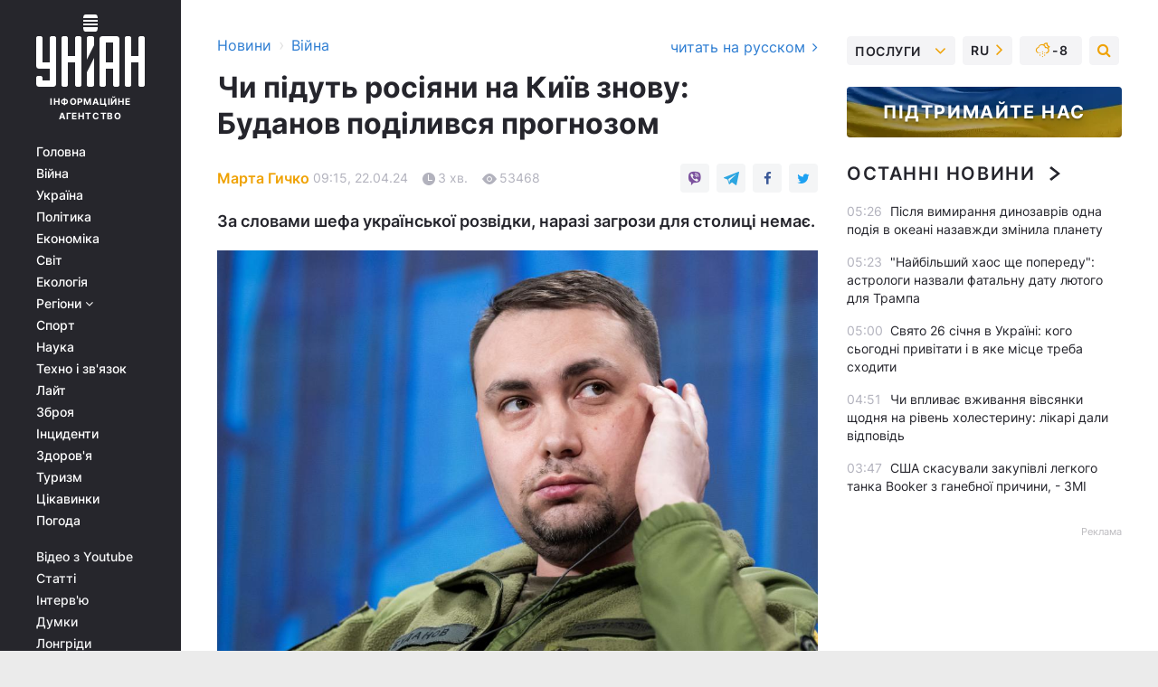

--- FILE ---
content_type: text/html; charset=UTF-8
request_url: https://www.unian.ua/war/chi-pidut-rosiyani-na-kijiv-znovu-budanov-podilivsya-prognozom-novini-kiyeva-12612495.html
body_size: 33050
content:
    <!doctype html><html lang="uk"><head><meta charset="utf-8"><meta name="viewport" content="width=device-width, initial-scale=1.0, maximum-scale=2"><title>Чи підуть росіяни на Київ знову: Буданов поділився прогнозом</title><meta name="description" content="За словами шефа української розвідки, наразі загрози для столиці немає. Деталі читайте на сайті УНІАН."/><meta name="keywords" content=""/><meta name="theme-color" content="#28282d"><link rel="manifest" href="https://www.unian.ua/manifest.json"><link rel="shortcut icon" href="https://www.unian.ua/favicon.ico"/><meta property="fb:page_id" content="112821225446278"/><meta property="fb:app_id" content="1728296543975266"/><meta name="application-name" content="УНІАН"><meta name="apple-mobile-web-app-title" content="УНІАН"><meta name="apple-itunes-app" content="app-id=840099366, affiliate-data=ct=smartbannerunian"><link rel="mask-icon" href="https://www.unian.ua/images/safari-pinned-tab.svg" color="#28282d"><link rel="apple-touch-icon" href="https://www.unian.ua/images/apple-touch-icon.png"><link rel="apple-touch-icon" sizes="76x76" href="https://www.unian.ua/images/apple-touch-icon-76x76.png"><link rel="apple-touch-icon" sizes="120x120" href="https://www.unian.ua/images/apple-touch-icon-120x120.png"><link rel="apple-touch-icon" sizes="152x152" href="https://www.unian.ua/images/apple-touch-icon-152x152.png"><link rel="apple-touch-icon" sizes="180x180" href="https://www.unian.ua/images/apple-touch-icon-180x180.png"><link rel="preconnect" href="https://get.optad360.io/" crossorigin><link rel="preconnect" href="https://images.unian.net/" crossorigin><link rel="preconnect" href="https://membrana-cdn.media/" crossorigin><link rel="preconnect" href="https://www.googletagmanager.com/" crossorigin><link rel="preconnect" href="https://static.cloudflareinsights.com" crossorigin><link rel="preconnect" href="https://securepubads.g.doubleclick.net" crossorigin><link rel="preconnect" href="https://pagead2.googlesyndication.com/" crossorigin><link rel="dns-prefetch" href="https://i.ytimg.com/"><link rel="dns-prefetch" href="https://1plus1.video/"><link rel="dns-prefetch" href="https://ls.hit.gemius.pl"><link rel="dns-prefetch" href="https://jsc.idealmedia.io/"><link rel="dns-prefetch" href="https://gaua.hit.gemius.pl/"><link rel="dns-prefetch" href="https://cm.g.doubleclick.net/"><link rel="dns-prefetch" href="https://fonts.googleapis.com/"><link rel="dns-prefetch" href="https://ep2.adtrafficquality.google/"><link rel="dns-prefetch" href="https://ep1.adtrafficquality.google/"><meta property="og:image:width" content="620"><meta property="og:image:height" content="324"><meta property="og:image:type" content="image/jpeg"><meta property="og:url" content="https://www.unian.ua/war/chi-pidut-rosiyani-na-kijiv-znovu-budanov-podilivsya-prognozom-novini-kiyeva-12612495.html"/><meta property="og:title" content="Чи підуть росіяни на Київ знову: Буданов поділився прогнозом"/><meta property="og:description" content="За словами шефа української розвідки, наразі загрози для столиці немає."/><meta property="og:type" content="article"/><meta property="og:image" content="https://images.unian.net/photos/2024_04/thumb_files/620_324_1713766434-4188.jpg?1"/><meta property="og:published_time" content="2024-04-22T09:15:00+03:00"><meta property="og:modified_time" content="2024-04-22T10:32:15+03:00"><meta property="og:tag" content="Кирило Буданов"><meta property="og:section" content="Війна"><meta property="og:author:first_name" content="Марта"><meta property="og:author:last_name" content="Гичко"><meta name="twitter:card" content="summary_large_image"/><meta name="twitter:site" content="@unian"/><meta name="twitter:title" content="Чи підуть росіяни на Київ знову: Буданов поділився прогнозом"/><meta name="twitter:description" content="За словами шефа української розвідки, наразі загрози для столиці немає."><meta name="twitter:creator" content="@unian"/><meta name="twitter:image" content="https://images.unian.net/photos/2024_04/thumb_files/1000_545_1713766434-4188.jpg?1"/><meta name="twitter:image:src" content="https://images.unian.net/photos/2024_04/thumb_files/1000_545_1713766434-4188.jpg?1"/><meta name="twitter:domain" content="www.unian.net"/><meta name="robots" content="index, follow, max-image-preview:large"><meta name="telegram:channel" content="@uniannet"><link rel="alternate" href="https://www.unian.net/war/poydut-li-rossiyane-na-kiev-snova-budanov-podelilsya-prognozom-novosti-kieva-12612492.html"
                  hreflang="ru"><link rel="alternate" href="https://www.unian.ua/war/chi-pidut-rosiyani-na-kijiv-znovu-budanov-podilivsya-prognozom-novini-kiyeva-12612495.html"
                  hreflang="uk"><script>
        function loadVideoNts(url) {
            var script = document.createElement('script');
            script.async = true;
            script.src = url;
            document.head.appendChild(script);
        }
        function handleIntersection(entries, observer) {
            entries.forEach(function (entry) {
                if (entry.isIntersecting) {
                    var videoWrapper = entry.target;
                    observer.unobserve(videoWrapper);

                    window.notsyCmd = window.notsyCmd || [];
                    window.notsyCmd.push(function () {
                        window.notsyInit({
                            pageVersionAutodetect: true,
                            targeting: [['site_section', 'war']]
                        });
                    });

                    videoWrapper.setAttribute('data-loaded', 'true');
                    observer.disconnect(); // Припиняємо спостереження, коли блок був досягнутий

                    // Завантажуємо скрипт після досягнення блока
                    loadVideoNts('https://cdn.membrana.media/uni/ym.js');
                }
            });
        }

        var options = {
            root: null,
            rootMargin: '0px',
            threshold: 0.1
        };

        var observerMembr = new IntersectionObserver(handleIntersection, options);

        document.addEventListener('DOMContentLoaded', function () {
            var videoWrapper = document.querySelector('.nts-video-wrapper:not([data-loaded])');
            if (videoWrapper) {
                observerMembr.observe(videoWrapper);
            }
        });

    </script><link rel="alternate" href="https://www.unian.ua/war/chi-pidut-rosiyani-na-kijiv-znovu-budanov-podilivsya-prognozom-novini-kiyeva-12612495.html" hreflang="x-default"/><link href="https://www.unian.ua/war/chi-pidut-rosiyani-na-kijiv-znovu-budanov-podilivsya-prognozom-novini-kiyeva-amp-12612495.html" rel="amphtml"><link rel="canonical" href="https://www.unian.ua/war/chi-pidut-rosiyani-na-kijiv-znovu-budanov-podilivsya-prognozom-novini-kiyeva-12612495.html"><link rel="preload" as="font" type="font/woff" crossorigin="anonymous" href="https://www.unian.ua/build/assets/fonts/Inter/Inter-Bold.woff"><link rel="preload" as="font" type="font/woff" crossorigin="anonymous" href="https://www.unian.ua/build/assets/fonts/Inter/Inter-Medium.woff"><link rel="preload" as="font" type="font/woff" crossorigin="anonymous" href="https://www.unian.ua/build/assets/fonts/Inter/Inter-Regular.woff"><link rel="preload" as="font" type="font/woff" crossorigin="anonymous" href="https://www.unian.ua/build/assets/fonts/Inter/Inter-SemiBold.woff"><style id="top"> *{margin:0;padding:0}body{font-size:14px;line-height:1.5}html{font-family:sans-serif;-ms-text-size-adjust:100%;-webkit-text-size-adjust:100%;-webkit-tap-highlight-color:rgba(0,0,0,0)}[class*=" icon-"],[class^=icon-],html{-webkit-font-smoothing:antialiased}a,img{border:none;outline:none}*{box-sizing:border-box;-webkit-box-sizing:border-box;-moz-box-sizing:border-box}@media (max-width:1184px){.nano-mob>.nano-content-mob{position:absolute;overflow:scroll;overflow-x:hidden;right:0;bottom:0}.nano-mob>.nano-content-mob::-webkit-scrollbar{display:none}.has-scrollbar>.nano-content-mob::-webkit-scrollbar{display:block}.nano-mob>.nano-pane{display:none!important;background:rgba(0,0,0,.25);position:absolute;width:10px;right:0;top:0;bottom:0;visibility:hidden;opacity:.01;-webkit-transition:.2s;-moz-transition:.2s;-o-transition:.2s;transition:.2s;border-radius:5px}.nano-mob>.nano-pane>.nano-slider{display:none;background:#444;position:relative;margin:0 1px;border-radius:3px}}@media (min-width:1185px){.nano-mob>.nano-content{-moz-appearance:none}.hidden-lg{display:none!important}.nano:not(.nano-mob)>.nano-content{position:absolute;overflow:auto;overflow-x:hidden;top:0;right:-12px!important;bottom:0;left:0}}.app-banner{padding:12px 26px 12px 16px;max-width:240px;height:320px;position:relative;margin:0 auto}.app-banner__title{font-weight:700;font-size:24px;line-height:28px;color:#efa205;margin-bottom:8px}.app-banner__text{font-weight:500;font-size:16px;line-height:20px;color:#fff}.app-banner__bottom{position:absolute;bottom:0;display:flex;justify-content:space-between;width:100%;left:0;padding:12px 16px}.app-banner__btn{height:36px;width:calc(50% - 4px);border:2px solid #efa205;border-radius:8px;text-align:center;line-height:30px}</style><link rel="stylesheet" href="https://www.unian.ua/build/post.25f14eadfe90cdfe026eadb8063872ef.css"><style>
        .nts-video {width: 100%; height: calc(100vw / 16 * 9); max-height: 270px; margin: 10px auto; }
        .nts-video-wrapper {max-width: 670px;background: #383842;padding: 8px 16px 16px;border-radius: 4px;margin : 16px 0;overflow: hidden}
        .nts-video-label svg{margin-right: 8px;}
        .nts-video-label {font-weight: 600;font-size: 16px;line-height: 24px;align-self: start;letter-spacing: 0.08em;text-transform: uppercase;color: #B2B2BD;flex-start;align-items: center;
            display: flex;}

        @media (min-width: 1024px) {
            .nts-video {height: 360px; max-height: 360px;    margin-bottom: unset;}
        }
        @media (max-width: 1200px) {


        }

    </style><script type="application/ld+json">{"@context":"https:\/\/schema.org","@type":"ProfilePage","mainEntity":{"@type":"Person","name":"Марта Гичко","description":"Вважає журналістику способом свого життя. У професії з 2018 року. Інформує про найважливіші події світу та України. Цікавиться політологією та психологією.","email":"m.hychko@unian.info","image":"https:\/\/images.unian.net\/photos\/2024_10\/thumb_files\/300_300_1728634713-1133.png","jobTitle":"Редактор сайту УНІАН","sameAs":["https:\/\/www.unian.net\/editor\/marta-gichko","https:\/\/www.facebook.com\/marta.hychko\/"],"url":"https:\/\/www.unian.ua\/editor\/marta-gichko"}}</script><script type="application/ld+json">{"@context":"https:\/\/schema.org","@type":"NewsArticle","headline":"Чи підуть росіяни на Київ знову: Буданов поділився прогнозом","description":"За словами шефа української розвідки, наразі загрози для столиці немає.","articleSection":"Війна","inLanguage":"uk","isAccessibleForFree":true,"datePublished":"2024-04-22T09:15:00+03:00","dateModified":"2024-04-22T10:32:15+03:00","mainEntityOfPage":{"@type":"WebPage","@id":"https:\/\/www.unian.ua\/war\/chi-pidut-rosiyani-na-kijiv-znovu-budanov-podilivsya-prognozom-novini-kiyeva-12612495.html"},"image":{"@type":"ImageObject","url":"https:\/\/images.unian.net\/photos\/2024_04\/thumb_files\/1200_0_1713766434-4188.jpg"},"publisher":{"@type":"Organization","name":"УНІАН","legalName":"Українське незалежне інформаційне агентство УНІАН","url":"https:\/\/www.unian.ua\/","sameAs":["https:\/\/www.facebook.com\/uniannet\/","https:\/\/www.facebook.com\/UNIAN.ua","https:\/\/www.facebook.com\/unian.ukraine","https:\/\/www.facebook.com\/pogoda.unian\/","https:\/\/www.facebook.com\/devichnikunian\/","https:\/\/www.facebook.com\/starsunian\/","https:\/\/x.com\/unian","https:\/\/t.me\/uniannet","https:\/\/invite.viber.com\/?g2=AQA%2Fnf2OzxyI50pG6plG5XH2%2FokWAnOf0dNcAMevia2uE9z%2FYouMau7DjYf%2B06f1&lang=ru","https:\/\/www.youtube.com\/@unian","https:\/\/www.youtube.com\/@unian_tv","https:\/\/uk.wikipedia.org\/wiki\/%D0%A3%D0%9D%D0%86%D0%90%D0%9D","https:\/\/ru.wikipedia.org\/wiki\/%D0%A3%D0%9D%D0%98%D0%90%D0%9D","https:\/\/www.linkedin.com\/company\/96838031\/"],"foundingDate":1993,"logo":{"@type":"ImageObject","url":"https:\/\/www.unian.ua\/images\/unian_schema.png","width":95,"height":60},"address":{"@type":"PostalAddress","streetAddress":"вул. Кирилівська 23","addressLocality":"Київ","postalCode":"01001","addressCountry":"UA"},"contactPoint":{"@type":"ContactPoint","email":"unian.headquoters@unian.net","telephone":"+38-044-498-07-60","contactType":"headquoters","areaServed":"UA","availableLanguage":["uk-UA","ru-UA","en-UA"]}},"author":{"@type":"Person","name":"Марта Гичко","description":"Вважає журналістику способом свого життя. У професії з 2018 року. Інформує про найважливіші події світу та України. Цікавиться політологією та психологією.","email":"m.hychko@unian.info","image":"https:\/\/images.unian.net\/photos\/2024_10\/thumb_files\/300_300_1728634713-1133.png","jobTitle":"Редактор сайту УНІАН","sameAs":["https:\/\/www.unian.net\/editor\/marta-gichko","https:\/\/www.facebook.com\/marta.hychko\/"],"url":"https:\/\/www.unian.ua\/editor\/marta-gichko"},"articleBody":"Буданов відповів, чи підуть росіяни на Київ \/ УНІАН\r\n\r\n\r\nОчільник Головного управління розвідки Кирило Буданов впевнений, що припущення про повторний наступ росіян на Київ є безпідставними.\r\n\r\nЯк заявив Буданов в інтерв'ю \"BBC-Україна\", станом на зараз безпосередньої загрози для Києва немає, хоч чутки про те, що РФ нібито планує новий наступ, посилюються.\r\n\r\n\r\n\"Станом на зараз (загрози для Києва - УНІАН) – абсолютно немає\", - заявив Буданов.\r\n\r\n\r\nЯк нагадала інтерв'юерка, директор ЦРУ Вільям Бернс розповідав, що приїжджав напередодні російського вторгнення в Київ і передавав інформацію про плани росіян, в тому числі щодо висадки в Гостомелі російського десанту. Бернс розповів, що Зеленський вважав цю інформацію бездоказовою і не вірив в це, що Путін аж настільки божевільний.\r\n\r\n\r\n\"Я дуже поважаю пана Бернса. Особисто його знаю. В принципі, пишаюсь цим знайомством моїм. І я думаю, що це не було б коректно публічно коментувати його вислови. Так само, я думаю, що він не погодився б зробити те саме, якщо б ви його запитали про мене. Він свою позицію висловив. Ви можете її сприймати чи не сприймати. Це ваша особиста справа\", - зазначив Буданов.\r\n\r\n\r\nПри цьому він підтвердив, що українська розвідка мала цю інформацію теж. Він нагадав, що ГУР напередодні вторгнення РФ заявляло, що ситуація загрозлива та показало ймовірний розвиток подій. Інші деталі цієї історії Буданов відмовився коментувати.\r\n\r\n\r\n\r\nЗагроза наступу на Київ\r\n\r\nЯк повідомляв УНІАН, президент Франції Еммануель Макрон заявив, що наземна операція з участю західних військ в Україні може бути потрібною \"в якийсь момент\". Таким чином він підтвердив свою заяву щодо можливого розміщення військ Заходу на території нашої держави. Він також заговорив пр ймовірність наступу на Київ.\r\n\r\nНачальник Головного управління розвідки Міністерства оборони України Кирило Буданов прокоментував заяви про те, що російські окупаційні війська можуть спробувати знову спробувати наступати на Київ.\r\n\r\n\"Ви самі сказали, що це його припущення. Припущень може бути дуже багато. Знаєте, в припущеннях ми теж можемо зараз зайти в Москву. Але ж цього по факту нема\", - сказав Буданов.\r\n\r\nГенерал-лейтенант Збройних сил України, командувач Сухопутних військ Олександ Павлюк заявив, що Київ має три лінії оборони.\r\n\r\nВас також можуть зацікавити новини:\r\n\r\n\nДопомога США дасть Україні перепочинок, але не переломить хід війни, - Bloomberg\n\r\n\tЗСУ мали успішне полювання на окупантів, ліквідовано сотні ворогів, - Генштаб\n\r\n\tУ Харківській ОВА розкрили, чи справді у регіоні фіксується відтік населення"}</script><script type="application/ld+json">{"@context":"https:\/\/schema.org","@type":"BreadcrumbList","itemListElement":[{"@type":"ListItem","position":1,"item":{"@id":"https:\/\/www.unian.ua\/","name":"Новини"}},{"@type":"ListItem","position":2,"item":{"@id":"https:\/\/www.unian.ua\/war","name":"Війна"}},{"@type":"ListItem","position":3,"item":{"@id":"https:\/\/www.unian.ua\/war\/chi-pidut-rosiyani-na-kijiv-znovu-budanov-podilivsya-prognozom-novini-kiyeva-12612495.html","name":"Чи підуть росіяни на Київ знову: Буданов поділився прогнозом"}}]}</script><link rel="alternate" type="application/rss+xml" href="https://rss.unian.ua/site/gplay_119_ukr.rss"/><script type="application/ld+json">{"@context":"https:\/\/schema.org","@type":"SoftwareApplication","name":"УНІАН","operatingSystem":"iOS 13.0 or later","applicationCategory":"BusinessApplication","offers":{"@type":"Offer","price":"0","priceCurrency":"USD"}}</script><script type="application/ld+json">{"@context":"https:\/\/schema.org","@type":"SoftwareApplication","name":"УНІАН","operatingSystem":"ANDROID","applicationCategory":"BusinessApplication","offers":{"@type":"Offer","price":"0","priceCurrency":"USD"}}</script><script type="application/ld+json">{"@context":"https:\/\/schema.org","@type":"Organization","name":"УНІАН","legalName":"Українське незалежне інформаційне агентство УНІАН","url":"https:\/\/www.unian.ua\/","sameAs":["https:\/\/www.facebook.com\/uniannet\/","https:\/\/www.facebook.com\/UNIAN.ua","https:\/\/www.facebook.com\/unian.ukraine","https:\/\/www.facebook.com\/pogoda.unian\/","https:\/\/www.facebook.com\/devichnikunian\/","https:\/\/www.facebook.com\/starsunian\/","https:\/\/x.com\/unian","https:\/\/t.me\/uniannet","https:\/\/invite.viber.com\/?g2=AQA%2Fnf2OzxyI50pG6plG5XH2%2FokWAnOf0dNcAMevia2uE9z%2FYouMau7DjYf%2B06f1&lang=ru","https:\/\/www.youtube.com\/@unian","https:\/\/www.youtube.com\/@unian_tv","https:\/\/uk.wikipedia.org\/wiki\/%D0%A3%D0%9D%D0%86%D0%90%D0%9D","https:\/\/ru.wikipedia.org\/wiki\/%D0%A3%D0%9D%D0%98%D0%90%D0%9D","https:\/\/www.linkedin.com\/company\/96838031\/"],"foundingDate":1993,"logo":{"@type":"ImageObject","url":"https:\/\/www.unian.ua\/images\/unian_schema.png","width":95,"height":60},"address":{"@type":"PostalAddress","streetAddress":"вул. Кирилівська 23","addressLocality":"Київ","postalCode":"01001","addressCountry":"UA"},"contactPoint":{"@type":"ContactPoint","email":"unian.headquoters@unian.net","telephone":"+38-044-498-07-60","contactType":"headquoters","areaServed":"UA","availableLanguage":["uk-UA","ru-UA","en-UA"]}}</script><script type="application/ld+json">{"@context":"https:\/\/schema.org","@type":"NewsMediaOrganization","name":"УНІАН","legalName":"Українське незалежне інформаційне агентство УНІАН","url":"https:\/\/www.unian.ua\/","sameAs":["https:\/\/www.facebook.com\/uniannet\/","https:\/\/www.facebook.com\/UNIAN.ua","https:\/\/www.facebook.com\/unian.ukraine","https:\/\/www.facebook.com\/pogoda.unian\/","https:\/\/www.facebook.com\/devichnikunian\/","https:\/\/www.facebook.com\/starsunian\/","https:\/\/x.com\/unian","https:\/\/t.me\/uniannet","https:\/\/invite.viber.com\/?g2=AQA%2Fnf2OzxyI50pG6plG5XH2%2FokWAnOf0dNcAMevia2uE9z%2FYouMau7DjYf%2B06f1&lang=ru","https:\/\/www.youtube.com\/@unian","https:\/\/www.youtube.com\/@unian_tv","https:\/\/uk.wikipedia.org\/wiki\/%D0%A3%D0%9D%D0%86%D0%90%D0%9D","https:\/\/ru.wikipedia.org\/wiki\/%D0%A3%D0%9D%D0%98%D0%90%D0%9D","https:\/\/www.linkedin.com\/company\/96838031\/"],"foundingDate":1993,"logo":{"@type":"ImageObject","url":"https:\/\/www.unian.ua\/images\/unian_schema.png","width":95,"height":60},"address":{"@type":"PostalAddress","streetAddress":"вул. Кирилівська 23","addressLocality":"Київ","postalCode":"01001","addressCountry":"UA"},"contactPoint":{"@type":"ContactPoint","email":"unian.headquoters@unian.net","telephone":"+38-044-498-07-60","contactType":"headquoters","areaServed":"UA","availableLanguage":["uk-UA","ru-UA","en-UA"]}}</script><script type="application/ld+json">{"@context":"https:\/\/schema.org","@type":"WebSite","name":"Українське незалежне інформаційне агентство УНІАН","alternateName":"УНІАН","url":"https:\/\/www.unian.ua\/","potentialAction":{"@type":"SearchAction","target":"https:\/\/www.unian.ua\/search?q={search_term_string}","query-input":"required name=search_term_string"},"author":{"@type":"NewsMediaOrganization","name":"УНІАН","legalName":"Українське незалежне інформаційне агентство УНІАН","url":"https:\/\/www.unian.ua\/","sameAs":["https:\/\/www.facebook.com\/uniannet\/","https:\/\/www.facebook.com\/UNIAN.ua","https:\/\/www.facebook.com\/unian.ukraine","https:\/\/www.facebook.com\/pogoda.unian\/","https:\/\/www.facebook.com\/devichnikunian\/","https:\/\/www.facebook.com\/starsunian\/","https:\/\/x.com\/unian","https:\/\/t.me\/uniannet","https:\/\/invite.viber.com\/?g2=AQA%2Fnf2OzxyI50pG6plG5XH2%2FokWAnOf0dNcAMevia2uE9z%2FYouMau7DjYf%2B06f1&lang=ru","https:\/\/www.youtube.com\/@unian","https:\/\/www.youtube.com\/@unian_tv","https:\/\/uk.wikipedia.org\/wiki\/%D0%A3%D0%9D%D0%86%D0%90%D0%9D","https:\/\/ru.wikipedia.org\/wiki\/%D0%A3%D0%9D%D0%98%D0%90%D0%9D","https:\/\/www.linkedin.com\/company\/96838031\/"],"foundingDate":1993,"logo":{"@type":"ImageObject","url":"https:\/\/www.unian.ua\/images\/unian_schema.png","width":95,"height":60},"address":{"@type":"PostalAddress","streetAddress":"вул. Кирилівська 23","addressLocality":"Київ","postalCode":"01001","addressCountry":"UA"},"contactPoint":{"@type":"ContactPoint","email":"unian.headquoters@unian.net","telephone":"+38-044-498-07-60","contactType":"headquoters","areaServed":"UA","availableLanguage":["uk-UA","ru-UA","en-UA"]}},"creator":{"@type":"NewsMediaOrganization","name":"УНІАН","legalName":"Українське незалежне інформаційне агентство УНІАН","url":"https:\/\/www.unian.ua\/","sameAs":["https:\/\/www.facebook.com\/uniannet\/","https:\/\/www.facebook.com\/UNIAN.ua","https:\/\/www.facebook.com\/unian.ukraine","https:\/\/www.facebook.com\/pogoda.unian\/","https:\/\/www.facebook.com\/devichnikunian\/","https:\/\/www.facebook.com\/starsunian\/","https:\/\/x.com\/unian","https:\/\/t.me\/uniannet","https:\/\/invite.viber.com\/?g2=AQA%2Fnf2OzxyI50pG6plG5XH2%2FokWAnOf0dNcAMevia2uE9z%2FYouMau7DjYf%2B06f1&lang=ru","https:\/\/www.youtube.com\/@unian","https:\/\/www.youtube.com\/@unian_tv","https:\/\/uk.wikipedia.org\/wiki\/%D0%A3%D0%9D%D0%86%D0%90%D0%9D","https:\/\/ru.wikipedia.org\/wiki\/%D0%A3%D0%9D%D0%98%D0%90%D0%9D","https:\/\/www.linkedin.com\/company\/96838031\/"],"foundingDate":1993,"logo":{"@type":"ImageObject","url":"https:\/\/www.unian.ua\/images\/unian_schema.png","width":95,"height":60},"address":{"@type":"PostalAddress","streetAddress":"вул. Кирилівська 23","addressLocality":"Київ","postalCode":"01001","addressCountry":"UA"},"contactPoint":{"@type":"ContactPoint","email":"unian.headquoters@unian.net","telephone":"+38-044-498-07-60","contactType":"headquoters","areaServed":"UA","availableLanguage":["uk-UA","ru-UA","en-UA"]}},"publisher":{"@type":"NewsMediaOrganization","name":"УНІАН","legalName":"Українське незалежне інформаційне агентство УНІАН","url":"https:\/\/www.unian.ua\/","sameAs":["https:\/\/www.facebook.com\/uniannet\/","https:\/\/www.facebook.com\/UNIAN.ua","https:\/\/www.facebook.com\/unian.ukraine","https:\/\/www.facebook.com\/pogoda.unian\/","https:\/\/www.facebook.com\/devichnikunian\/","https:\/\/www.facebook.com\/starsunian\/","https:\/\/x.com\/unian","https:\/\/t.me\/uniannet","https:\/\/invite.viber.com\/?g2=AQA%2Fnf2OzxyI50pG6plG5XH2%2FokWAnOf0dNcAMevia2uE9z%2FYouMau7DjYf%2B06f1&lang=ru","https:\/\/www.youtube.com\/@unian","https:\/\/www.youtube.com\/@unian_tv","https:\/\/uk.wikipedia.org\/wiki\/%D0%A3%D0%9D%D0%86%D0%90%D0%9D","https:\/\/ru.wikipedia.org\/wiki\/%D0%A3%D0%9D%D0%98%D0%90%D0%9D","https:\/\/www.linkedin.com\/company\/96838031\/"],"foundingDate":1993,"logo":{"@type":"ImageObject","url":"https:\/\/www.unian.ua\/images\/unian_schema.png","width":95,"height":60},"address":{"@type":"PostalAddress","streetAddress":"вул. Кирилівська 23","addressLocality":"Київ","postalCode":"01001","addressCountry":"UA"},"contactPoint":{"@type":"ContactPoint","email":"unian.headquoters@unian.net","telephone":"+38-044-498-07-60","contactType":"headquoters","areaServed":"UA","availableLanguage":["uk-UA","ru-UA","en-UA"]}},"datePublished":"2026-01-26T05:39:18+02:00","dateModified":"2026-01-26T05:39:18+02:00","inLanguage":"uk"}</script><link href="https://www.googletagmanager.com/gtag/js?id=G-238PLP1PQZ" rel="preload" as="script"><script async src="https://www.googletagmanager.com/gtag/js?id=G-238PLP1PQZ"></script><script>window.dataLayer = window.dataLayer || [];function gtag(){dataLayer.push(arguments);}gtag('js', new Date());gtag('config', 'G-238PLP1PQZ');</script><script>(function(w,d,s,l,i){w[l]=w[l]||[];w[l].push({'gtm.start':new Date().getTime(),event:'gtm.js'});var f=d.getElementsByTagName(s)[0],j=d.createElement(s),dl=l!='dataLayer'?'&l='+l:'';j.async=true;j.src='https://www.googletagmanager.com/gtm.js?id='+i+dl;f.parentNode.insertBefore(j,f);})(window,document,'script','dataLayer','GTM-P2WFHTD');</script></head><body class="home" data-infinite-scroll=""><div id="page_content" class="container main-wrap" data-page="1" data-page-max="50"><div class="main-column row m-0"><div class="col-lg-2 col-sm-12 prl0"><div class="main-menu"><div class="main-menu__content nano"><div class="nano-content"><div class="inside-nano-content"><a href="javascript:void(0);" id="trigger" class="menu-trigger hidden-lg" aria-label="menu"></a><div class="main-menu__logo"><a href="https://www.unian.ua/"><img src="https://www.unian.ua/images/unian-logo.svg" alt="Інформаційне агентство" width="120" height="80"/><div class="main-menu__logo-text">Інформаційне агентство</div></a></div><div class="hidden-lg main-menu__search"><div class="header-search__toggle hidden-lg" style="width: 15px; height: 19px"><i class="fa fa-search"></i></div><form method="GET" action="https://www.unian.ua/search" class="header-search__form disactive"><div class="header-search__close hidden-lg">+</div><input type="text" name="q" aria-label="search" class="header-search__input" placeholder=" "/><input type="hidden" name="token" value="349075964"/><button type="submit" class="header-search__button" aria-label="search"><i class="fa fa-search"></i></button></form></div><nav class="main-menu__nav mp-menu nano nano-mob" id="mp-menu"><div class="main-menu__close hidden-lg">+</div><div class="nano-content nano-content-mob"><div class="mp-level main-menu__list"><ul><li class="main-menu__item"><a href="https://www.unian.ua/">Головна</a></li><li class="main-menu__item"><a href="https://www.unian.ua/war">Війна</a></li><li class="main-menu__item"><a href="https://www.unian.ua/society">Україна</a></li><li class="main-menu__item"><a href="https://www.unian.ua/politics">Політика</a></li><li class="main-menu__item"><a href="https://www.unian.ua/economics">Економіка</a></li><li class="main-menu__item"><a href="https://www.unian.ua/world">Світ</a></li><li class="main-menu__item"><a href="https://www.unian.ua/ecology">Екологія</a></li><li class="main-menu__item has-submenu"><a href="javascript:void(0);">Регіони <i class="fa fa-angle-down"></i></a><div class="sub-level main-menu__sub-list"><ul><li><a href="https://www.unian.ua/kyiv">Київ</a></li><li><a href="https://www.unian.ua/lvov">Львів</a></li><li><a href="https://www.unian.ua/dnepropetrovsk">Дніпро</a></li><li><a href="https://www.unian.ua/kharkiv">Харків</a></li><li><a href="https://www.unian.ua/odessa">Одеса</a></li></ul></div></li><li class="main-menu__item"><a href="https://sport.unian.ua/">Спорт</a></li><li class="main-menu__item"><a href="https://www.unian.ua/science">Наука</a></li><li class="main-menu__item"><a href="https://www.unian.ua/techno">Техно і зв&#039;язок</a></li><li class="main-menu__item"><a href="https://www.unian.ua/lite">Лайт</a></li><li class="main-menu__item"><a href="https://www.unian.ua/weapons">Зброя</a></li><li class="main-menu__item"><a href="https://www.unian.ua/incidents">Інциденти</a></li><li class="main-menu__item"><a href="https://www.unian.ua/health">Здоров&#039;я</a></li><li class="main-menu__item"><a href="https://www.unian.ua/tourism">Туризм</a></li><li class="main-menu__item"><a href="https://www.unian.ua/curiosities">Цікавинки</a></li><li class="main-menu__item"><a href="https://pogoda.unian.ua">Погода</a></li></ul></div><div class="main-menu__services main-menu__list"><ul><li class="main-menu__item"><a href="https://www.unian.ua/video-youtube">Відео з Youtube</a></li><li class="main-menu__item"><a href="https://www.unian.ua/detail/publications">Статті</a></li><li class="main-menu__item"><a href="https://www.unian.ua/detail/interviews">Інтерв&#039;ю</a></li><li class="main-menu__item"><a href="https://www.unian.ua/detail/opinions">Думки</a></li><li class="main-menu__item"><a href="https://www.unian.ua/longrids">Лонгріди</a></li><li class="main-menu__item hidden-lg"><a href="https://www.unian.ua/static/press/live">Пресцентр</a></li><li class="main-menu__item has-submenu hidden-lg"><a href="javascript:void(0);">Послуги<i class="fa fa-angle-down"></i></a><div class="sub-level main-menu__sub-list"><ul><li><a href="https://www.unian.ua/static/advertising/advert">Реклама на сайті</a></li><li><a href="https://www.unian.ua/static/press/about">Пресцентр</a></li><li><a href="https://photo.unian.ua/">Фотобанк</a></li><li><a href="https://www.unian.ua/static/monitoring/about">Моніторинг</a></li><li><a href="https://www.unian.ua/static/subscription/products">Передплата новин</a></li></ul></div></li></ul></div><div class="main-menu__services main-menu__list"><ul><li class="main-menu__item"><a href="https://www.unian.ua/news/archive">Архів</a></li><li class="main-menu__item "><a href="https://www.unian.ua/vacancy">Вакансії</a></li><li class="main-menu__item"><a href="https://www.unian.ua/static/contacts">Контакти</a></li></ul></div></div></nav></div></div></div><div id="M473096ScriptRootC1436947" class="ideal-story" data-attribute="https://jsc.idealmedia.io/u/n/unian.net.1436947.js"></div></div></div><div class="col-lg-10 col-sm-12"><div class=" hot-news--negative"  ></div><div  class="running-line--negative"></div><div class="content-column"
											><div id="block_left_column_content" class="left-column sm-w-100"
																					 data-ajax-url="https://www.unian.ua/war/chi-pidut-rosiyani-na-kijiv-znovu-budanov-podilivsya-prognozom-novini-kiyeva-12612495.html"
																	><div class=" infinity-item"
         data-url="https://www.unian.ua/war/chi-pidut-rosiyani-na-kijiv-znovu-budanov-podilivsya-prognozom-novini-kiyeva-12612495.html"
         data-title="Чи підуть росіяни на Київ знову: Буданов поділився прогнозом"
         data-io-article-url="https://www.unian.ua/war/chi-pidut-rosiyani-na-kijiv-znovu-budanov-podilivsya-prognozom-novini-kiyeva-12612495.html"
         data-prev-url="https://www.unian.ua/war"
    ><div class="article "><div class="top-bredcr "><div class="breadcrumbs"><ol vocab="https://schema.org/" typeof="BreadcrumbList"><li property="itemListElement" typeof="ListItem"><a property="item" typeof="WebPage"
               href="/detail/all_news"><span
                        property="name">  Новини</span></a><meta property="position" content="1"></li><li><span>›</span></li><li property="itemListElement" typeof="ListItem"><a property="item" typeof="WebPage"
                   href="https://www.unian.ua/war"><span
                            property="name">  Війна</span></a><meta property="position" content="2"></li></ol></div><a href="https://www.unian.net/war/poydut-li-rossiyane-na-kiev-snova-budanov-podelilsya-prognozom-novosti-kieva-12612492.html" rel="alternate" hreflang="ru" class="other-lang ">
                                   читать на русском
                                                                <i class="fa fa-angle-right"></i></a></div><h1>Чи підуть росіяни на Київ знову: Буданов поділився прогнозом</h1><div class="article__info    "><div><p class="article__author--bottom    "><a href="https://www.unian.ua/editor/marta-gichko" class="article__author-name">
                                                                                                                                        Марта Гичко
                                                            </a></p><div class="article__info-item time ">09:15, 22.04.24</div><span class="article__info-item comments"><i class="unian-read"></i>
                                3 хв.
                            </span><span class="article__info-item views"><i class="unian-eye"></i><span id="js-views-12612495"></span><script>
    function CreateRequest() {
        var Request = false;

        if (window.XMLHttpRequest) {
            //Gecko-совместимые браузеры, Safari, Konqueror
            Request = new XMLHttpRequest();
        } else if (window.ActiveXObject) {
            //Internet explorer
            try {
                Request = new ActiveXObject("Microsoft.XMLHTTP");
            } catch (CatchException) {
                Request = new ActiveXObject("Msxml2.XMLHTTP");
            }
        }

        if (!Request) {
            return null;
        }

        return Request;
    }

    /*
        Функция посылки запроса к файлу на сервере
        r_method  - тип запроса: GET или POST
        r_path    - путь к файлу
        r_args    - аргументы вида a=1&b=2&c=3...
        r_handler - функция-обработчик ответа от сервера
    */
    function SendRequest(r_method, r_path, r_args, r_handler) {
        //Создаём запрос
        var Request = CreateRequest();

        //Проверяем существование запроса еще раз
        if (!Request) {
            return;
        }

        //Назначаем пользовательский обработчик
        Request.onreadystatechange = function() {
            //Если обмен данными завершен
            if (Request.readyState == 4) {
                if (Request.status == 200) {
                    //Передаем управление обработчику пользователя
                    r_handler(Request);
                }
            }
        }

        //Проверяем, если требуется сделать GET-запрос
        if (r_method.toLowerCase() == "get" && r_args.length > 0)
            r_path += "?" + r_args;

        //Инициализируем соединение
        Request.open(r_method, r_path, true);

        if (r_method.toLowerCase() == "post") {
            //Если это POST-запрос

            //Устанавливаем заголовок
            Request.setRequestHeader("Content-Type","application/x-www-form-urlencoded; charset=utf-8");
            //Посылаем запрос
            Request.send(r_args);
        } else {
            //Если это GET-запрос
            Request.responseType = 'json';
            //Посылаем нуль-запрос
            Request.send(null);
        }
    }

    //Создаем функцию обработчик
    var Handler = function(Request) {
        document.getElementById("js-views-12612495").innerHTML = ' ' + Request.response.views;
    }

    //Отправляем запрос
    SendRequest("GET", '/ajax/views/12612495', "", Handler);
</script></span></div><div class="article-shares " data-url="https://www.unian.ua/war/chi-pidut-rosiyani-na-kijiv-znovu-budanov-podilivsya-prognozom-novini-kiyeva-12612495.html"><div class="social-likes"><a href="viber://forward?text=https://www.unian.ua/war/chi-pidut-rosiyani-na-kijiv-znovu-budanov-podilivsya-prognozom-novini-kiyeva-12612495.html" class="vb" rel="nofollow noopener"><i class="unian-viber"></i></a><a href="https://telegram.me/share/url?url=https://www.unian.ua/war/chi-pidut-rosiyani-na-kijiv-znovu-budanov-podilivsya-prognozom-novini-kiyeva-12612495.html" class="tg" rel="nofollow noopener"><i class="unian-telegramm"></i></a><a href="https://www.facebook.com/sharer.php?u=https://www.unian.ua/war/chi-pidut-rosiyani-na-kijiv-znovu-budanov-podilivsya-prognozom-novini-kiyeva-12612495.html" class="fb" rel="nofollow noopener"><i class="fa fa-facebook"></i></a><a href="https://twitter.com/share?&url=https://www.unian.ua/war/chi-pidut-rosiyani-na-kijiv-znovu-budanov-podilivsya-prognozom-novini-kiyeva-12612495.html&text=Чи підуть росіяни на Київ знову: Буданов поділився прогнозом" class="tw" rel="nofollow noopener"><i class="fa fa-twitter"></i></a></div></div></div><p class="article__like-h2">За словами шефа української розвідки, наразі загрози для столиці немає.</p><div class="article-text  "><div class="photo_block" data-photo-bank-link="https://photo.unian.ua/photo/1209711-kirill-budanov"><img alt="Чи підуть росіяни на Київ знову: Буданов поділився прогнозом" data-height="799" data-width="1200" src="[data-uri]" title="Чи підуть росіяни на Київ знову: Буданов поділився прогнозом" width="774" height="515" data-src="https://images.unian.net/photos/2024_04/1713766434-4188.jpg?0.02311544397324905" class="lazy"><div class="subscribe_photo_text">Буданов відповів, чи підуть росіяни на Київ / УНІАН</div></div><p>Очільник Головного управління розвідки<a href="https://www.unian.ua/war/znishchennya-tu-22m3-budanov-rozkriv-podrobici-operaciji-12610803.html" target="_blank"> Кирило Буданов</a> впевнений, що припущення про повторний наступ росіян на Київ є безпідставними.</p><p>Як заявив Буданов в <a href="https://www.bbc.com/ukrainian/articles/cmm35ry9v70o" target="_blank" rel="nofollow noopener">інтерв'ю </a>"BBC-Україна", станом на зараз безпосередньої загрози для Києва немає, хоч чутки про те, що РФ нібито планує новий наступ, посилюються.</p><blockquote><p>"Станом на зараз (загрози для Києва - УНІАН) – абсолютно немає", - заявив Буданов.</p></blockquote><p>Як нагадала інтерв'юерка, директор ЦРУ Вільям Бернс розповідав, що приїжджав напередодні російського вторгнення в Київ і передавав інформацію про плани росіян, в тому числі щодо висадки в Гостомелі російського десанту. Бернс розповів, що Зеленський вважав цю інформацію бездоказовою і не вірив в це, що Путін аж настільки божевільний.</p><div><div class="nts-video-wrapper"><div class="nts-video-label"><svg xmlns="http://www.w3.org/2000/svg" width="24" height="24" viewbox="0 0 24 24" fill="none"><path d="M17 12L9 16L9 8L17 12Z" fill="#B2B2BD"></path><rect x="0.5" y="0.5" width="23" height="23" rx="11.5" stroke="#B2B2BD"></rect></svg>Відео дня</div><div class="nts-video UNI_VIDEO"></div></div></div><blockquote><p>"Я дуже поважаю пана Бернса. Особисто його знаю. В принципі, пишаюсь цим знайомством моїм. І я думаю, що це не було б коректно публічно коментувати його вислови. Так само, я думаю, що він не погодився б зробити те саме, якщо б ви його запитали про мене. Він свою позицію висловив. Ви можете її сприймати чи не сприймати. Це ваша особиста справа", - зазначив Буданов.</p></blockquote><p>При цьому він підтвердив, що українська розвідка мала цю інформацію теж. Він нагадав, що ГУР напередодні вторгнення РФ заявляло, що ситуація загрозлива та показало ймовірний розвиток подій. Інші деталі цієї історії Буданов відмовився коментувати.</p><div><div class="read-also-slider"><div class="read-also-slider__title">Читайте також:</div><div class="read-also-slider__carousel   owl-carousel owl-theme  "><div class="read-also-slider__item item "><a href="https://www.unian.ua/war/novini-viyni-okupanti-tisnut-na-chotiroh-napryamkah-frontu-12612417.html?utm_source=unian&amp;utm_medium=related_news&amp;utm_campaign=multi_related_news_in_post" class="read-also-slider__image" target="_blank"><img class="lazy" src="[data-uri]" alt="Окупанти тиснуть на чотирьох напрямках: Генштаб розповів про ситуацію на фронті" width="370" height="130" loading="lazy" data-src="https://images.unian.net/photos/2024_03/thumb_files/370_250_1710738857-4214.jpg"></a><div class="read-also-slider__info"><a href="https://www.unian.ua/war/novini-viyni-okupanti-tisnut-na-chotiroh-napryamkah-frontu-12612417.html?utm_source=unian&amp;utm_medium=related_news&amp;utm_campaign=multi_related_news_in_post" class=" read-also-slider__link" target="_blank">
                            Окупанти тиснуть на чотирьох напрямках: Генштаб розповів про ситуацію на фронті</a></div></div><div class="read-also-slider__item item "><a href="https://www.unian.ua/war/viyna-v-ukrajini-stoltenberg-zayaviv-shcho-soyuzniki-shche-ne-zapiznilis-12612408.html?utm_source=unian&amp;utm_medium=related_news&amp;utm_campaign=multi_related_news_in_post" class="read-also-slider__image" target="_blank"><img class="lazy" src="[data-uri]" alt="Затримка у допомозі Україні відбилась на полі бою, - Столтенберг" width="370" height="130" loading="lazy" data-src="https://images.unian.net/photos/2023_04/thumb_files/370_250_1681992226-6826.jpeg"></a><div class="read-also-slider__info"><a href="https://www.unian.ua/war/viyna-v-ukrajini-stoltenberg-zayaviv-shcho-soyuzniki-shche-ne-zapiznilis-12612408.html?utm_source=unian&amp;utm_medium=related_news&amp;utm_campaign=multi_related_news_in_post" class=" read-also-slider__link" target="_blank">
                            Затримка у допомозі Україні відбилась на полі бою, - Столтенберг</a></div></div><div class="read-also-slider__item item "><a href="https://www.unian.ua/war/viyna-v-ukrajini-v-isw-sprognozuvali-yak-dopomoga-ssha-vpline-na-front-12612402.html?utm_source=unian&amp;utm_medium=related_news&amp;utm_campaign=multi_related_news_in_post" class="read-also-slider__image" target="_blank"><img class="lazy" src="[data-uri]" alt="В ISW оцінили, чи зможуть ЗСУ зупинити просування росіян після отримання допомоги від США" width="370" height="130" loading="lazy" data-src="https://images.unian.net/photos/2024_04/thumb_files/370_250_1713246315-9659.jpg"></a><div class="read-also-slider__info"><a href="https://www.unian.ua/war/viyna-v-ukrajini-v-isw-sprognozuvali-yak-dopomoga-ssha-vpline-na-front-12612402.html?utm_source=unian&amp;utm_medium=related_news&amp;utm_campaign=multi_related_news_in_post" class=" read-also-slider__link" target="_blank">
                            В ISW оцінили, чи зможуть ЗСУ зупинити просування росіян після отримання допомоги від США</a></div></div><div class="read-also-slider__item item "><a href="https://www.unian.ua/war/dopomoga-vid-ssha-shcho-kazhut-viyskovi-pro-noviy-paket-12612381.html?utm_source=unian&amp;utm_medium=related_news&amp;utm_campaign=multi_related_news_in_post" class="read-also-slider__image" target="_blank"><img class="lazy" src="[data-uri]" alt="Військовий розповів, що на фронті кажуть про нову допомогу від США" width="370" height="130" loading="lazy" data-src="https://images.unian.net/photos/2024_02/thumb_files/370_250_1708284692-9500.jpg"></a><div class="read-also-slider__info"><a href="https://www.unian.ua/war/dopomoga-vid-ssha-shcho-kazhut-viyskovi-pro-noviy-paket-12612381.html?utm_source=unian&amp;utm_medium=related_news&amp;utm_campaign=multi_related_news_in_post" class=" read-also-slider__link" target="_blank">
                            Військовий розповів, що на фронті кажуть про нову допомогу від США</a></div></div><div class="read-also-slider__item item "><a href="https://www.unian.ua/war/spovilnit-ale-ne-zupinit-rosiyu-eksperti-i-viyskovi-pro-novu-dopomogu-vid-ssha-12612348.html?utm_source=unian&amp;utm_medium=related_news&amp;utm_campaign=multi_related_news_in_post" class="read-also-slider__image" target="_blank"><img class="lazy" src="[data-uri]" alt="Сповільнить, але не зупинить Росію: експерти і військові про нову допомогу від США" width="370" height="130" loading="lazy" data-src="https://images.unian.net/photos/2024_04/thumb_files/370_250_1713730146-8126.jpg"></a><div class="read-also-slider__info"><a href="https://www.unian.ua/war/spovilnit-ale-ne-zupinit-rosiyu-eksperti-i-viyskovi-pro-novu-dopomogu-vid-ssha-12612348.html?utm_source=unian&amp;utm_medium=related_news&amp;utm_campaign=multi_related_news_in_post" class=" read-also-slider__link" target="_blank">
                            Сповільнить, але не зупинить Росію: експерти і військові про нову допомогу від США</a></div></div></div></div></div><h2>Загроза наступу на Київ</h2><p>Як повідомляв УНІАН, президент Франції Еммануель Макрон заявив, що наземна операція з участю західних військ в <a href="https://www.unian.ua/war/makron-lider-franciji-rozpoviv-shcho-zahidnim-viyskam-dovedetsya-provesti-nazemni-operaciji-v-ukrajini-12575658.html" target="_blank">Україні може бути потрібною "в якийсь момент". </a>Таким чином він підтвердив свою заяву щодо можливого розміщення військ Заходу на території нашої держави. Він також заговорив пр ймовірність наступу на Київ.</p><p>Начальник Головного управління розвідки Міністерства оборони України Кирило Буданов прокоментував заяви про те, що російські окупаційні війська можуть <a href="https://www.unian.ua/war/budanov-prokomentuvav-slova-makrona-shchodo-mozhlivogo-nastupu-rf-na-kijiv-novini-kiyeva-12589665.html" target="_blank">спробувати знову спробувати наступати на Київ.</a></p><p>"Ви самі сказали, що це його припущення. Припущень може бути дуже багато. Знаєте, в припущеннях ми теж можемо зараз зайти в Москву. Але ж цього по факту нема", - сказав Буданов.</p><p>Генерал-лейтенант Збройних сил України, командувач Сухопутних військ Олександ Павлюк заявив, що <a href="https://www.unian.ua/war/kijiv-zahishchayut-tri-kilcya-oboroni-general-pavlyuk-novini-kiyeva-12589881.html" target="_blank">Київ має три лінії оборони.</a></p><h2>Вас також можуть зацікавити новини:</h2><ul><li><a href="https://www.unian.ua/war/dopomoga-ssha-dast-ukrajini-perepochinok-na-poli-boyu-ale-ne-perelomit-hid-viyni-bloomberg-12612423.html?utm_source=unian&amp;utm_medium=read_more_news&amp;utm_campaign=read_more_news_in_post" target="_blank">Допомога США дасть Україні перепочинок, але не переломить хід війни, - Bloomberg</a></li><li><a href="https://www.unian.ua/war/vtrati-rosiji-u-viyni-perevishchili-460-tisyach-osib-genshtayu-12612462.html?utm_source=unian&amp;utm_medium=read_more_news&amp;utm_campaign=read_more_news_in_post" target="_blank">ЗСУ мали успішне полювання на окупантів, ліквідовано сотні ворогів, - Генштаб</a></li><li><a href="https://www.unian.ua/war/situaciya-u-harkovi-sinyegubov-rozpoviv-pro-evakuaciyu-naselennya-novini-harkova-12612474.html?utm_source=unian&amp;utm_medium=read_more_news&amp;utm_campaign=read_more_news_in_post" target="_blank">У Харківській ОВА розкрили, чи справді у регіоні фіксується відтік населення</a></li></ul></div><div class="article__tags "><a href="https://www.unian.ua/tag/kijiv" data-gtm-click data-gtm-action="Click"
                                       data-gtm-type="Tags" data-gtm-text="Київ"
                                       class="article__tag  ">Київ</a><a href="https://www.unian.ua/tag/viyna-v-ukrajini" data-gtm-click data-gtm-action="Click"
                                       data-gtm-type="Tags" data-gtm-text="війна в Україні"
                                       class="article__tag  ">війна в Україні</a><a href="https://www.unian.ua/tag/kirilo-budanov" data-gtm-click data-gtm-action="Click"
                                       data-gtm-type="Tags" data-gtm-text="Кирило Буданов"
                                       class="article__tag  ">Кирило Буданов</a></div><a href="https://donate.unian.ua" class="support-post"><span class="support-post__text">Допоможіть проєкту</span><span class="support-post__btn">Підтримайте нас</span></a><div class="article-bottom  "><div class="social-btn-bottom"><a href="https://t.me/uniannet" class="social-btn-bottom__item tg"
       target="_blank" rel="nofollow noopener"><i class="unian-telegramm"></i><span>Читати УНІАН в Telegram</span></a><a href="https://news.google.com/publications/CAAiEKeda9dzr-QeWbkX0M5u7QoqFAgKIhCnnWvXc6_kHlm5F9DObu0K"
           target="_blank" rel="nofollow noopener" class="social-btn-bottom__item gn"><svg xmlns="http://www.w3.org/2000/svg" width="35" height="16" viewBox="0 0 35 16" fill="none"><path d="M30.5 5H20.5V3H30.5V5Z" fill="#2D7DD2"/><path d="M32.5 13H20.5V11H32.5V13Z" fill="#2D7DD2"/><path d="M34.5 9H20.5V7H34.5V9Z" fill="#2D7DD2"/><path d="M8.5 7V10H13.5C13.1358 11.8314 11.073 12.8324 8.67477 12.8324C5.99926 12.8324 3.82975 10.6177 3.82975 7.9991C3.82975 5.3805 5.99926 3.16579 8.67477 3.16579C9.87984 3.16579 10.9587 3.57148 11.8105 4.36584V4.36763L14.1429 2.08485C12.7265 0.792568 10.879 0 8.67385 0C4.16007 0 0.5 3.58133 0.5 8C0.5 12.4187 4.15916 16 8.67385 16C13.3944 16 16.5 12.7518 16.5 8.1818C16.5 7.6579 16.5 7.4 16.5 7H8.5Z" fill="#2D7DD2"/></svg><span>УНІАН в Google News</span></a></div></div><div class="partner-news margin-top-20"     style="height: 520px"  ><div class="title-without-border black">
    Новини партнерів
</div><div class="  article-bottom-gallery-slider"><iframe data-src="/content/li-987-ukr.html" style="width:100%" loading="lazy" class="partners-iframe"
                height="470" frameborder="0" scrolling="no" title="partners news"></iframe></div></div></div></div></div><div id="block_right_column_content" class="right-column newsfeed  d-none d-md-block"

																							><div class="tools"><div class="dropdown tools__dropdown tools__item"><a href="javascript:void(0);" class="dropdown-toggle">
            Послуги
            <i class="fa fa-angle-down"></i></a><div class="dropdown-menu"><a class="dropdown__item" href="https://www.unian.ua/static/advertising/advert">Реклама</a><a class="dropdown__item" href="https://www.unian.ua/static/press/about">Пресцентр</a><a class="dropdown__item" href="https://photo.unian.ua/">Фотобанк</a><a class="dropdown__item" href="https://www.unian.ua/static/monitoring/about">Моніторинг</a></div></div><div class="tools__item"><a href="https://www.unian.net/war/poydut-li-rossiyane-na-kiev-snova-budanov-podelilsya-prognozom-novosti-kieva-12612492.html" class="tools__link"><span>
                                     RU
                             </span><i class="fa fa-angle-right"></i></a></div><div class="tools__item" style="width: 69px; justify-content: center"><a               href="https://pogoda.unian.ua"
              class="tools__link" id="unian_weather_widget"><i class="fa fa-sun-o mr-1"></i><div></div></a></div><div class="tools__item tools-search"><div class="tools-search__toggle"><i class="fa fa-search"></i></div><form method="GET" action="https://www.unian.ua/search" class="tools-search__form"><input type="text" name="q" aria-label="search" class="tools-search__input" placeholder=" " maxlength="20"/><input type="hidden" name="token" value="1429456775"/><button type="submit" class="tools-search__button" aria-label="search"><i class="fa fa-search"></i></button></form></div></div><a href="https://donate.unian.ua  " class="support-unian">
            Підтримайте нас
        </a><!-- Block all_news start --><div  data-vr-zone="all_right_news" class="block-base ajax-block-container"><section class="newsfeed-column"><a href="https://www.unian.ua/detail/all_news" class="title-bordered">
        

                                                                                Останні новини
                                                            <i class="unian-arrow-more"></i></a><div
                                             data-block-ajax-url="https://www.unian.ua/ajax/all_news?page_route=news_post_new"
                data-ajax-page="1"
                data-ajax-limit="75"
                data-counter=""
                    ><ul class="newsfeed__list "><li class="newsfeed__item"><span class="newsfeed__time">05:26</span><h3 class="newsfeed__link"><a href="https://www.unian.ua/science/vcheni-poyasnili-chomu-pislya-dinozavriv-pochalosya-globalne-poholodannya-13266243.html"  data-vr-contentbox="news_0">Після вимирання динозаврів одна подія в океані назавжди змінила планету</a></h3></li><li class="newsfeed__item"><span class="newsfeed__time">05:23</span><h3 class="newsfeed__link"><a href="https://www.unian.ua/curiosities/pekelniy-2026-rik-astrologi-prorokuyut-trampu-viynu-i-hvorobi-13266276.html"  data-vr-contentbox="news_1">"Найбільший хаос ще попереду": астрологи назвали фатальну дату лютого для Трампа</a></h3></li><li class="newsfeed__item"><span class="newsfeed__time">05:00</span><h3 class="newsfeed__link"><a href="https://www.unian.ua/lite/holidays/kakoy-segodnya-prazdnik-26-yanvarya-2026-primety-tradicii-zaprety-13265484.html"  data-vr-contentbox="news_2">Свято 26 січня в Україні: кого сьогодні привітати і в яке місце треба сходити</a></h3></li><li class="newsfeed__item"><span class="newsfeed__time">04:51</span><h3 class="newsfeed__link"><a href="https://www.unian.ua/curiosities/chi-mozhna-jisti-vivsyanku-pri-pidvishchenomu-holesterini-poradi-13266333.html"  data-vr-contentbox="news_3">Чи впливає вживання вівсянки щодня на рівень холестерину: лікарі дали відповідь</a></h3></li><li class="newsfeed__item"><span class="newsfeed__time">03:47</span><h3 class="newsfeed__link"><a href="https://www.unian.ua/curiosities/pentagon-vidmovivsya-kupuvati-legkiy-tank-m10-booker-bo-vin-nadto-vazhkiy-13266315.html"  data-vr-contentbox="news_4">США скасували закупівлі легкого танка Booker з ганебної причини, - ЗМІ</a></h3></li><li class="newsfeed__banner banner-fb"><span class="newsfeed__ad">Реклама</span><div class="bnr-block__bnr" style="height: 600px; overflow:hidden;"><!-- Banner UDF1 () start. --><div data-banner="[https://images.unian.net/photos/2021_04/1619793683-7224.png]" data-banner-link="[https://www.unian.net/pogoda/]" data-ad="/82479101/Unian.ua_/UDF1_300x600" data-type="bnr" data-size="[[300, 600]]"></div><ins class="staticpubads89354" data-sizes-desktop="300x600" data-slot="14" data-type_oa="GDF1"></ins><!-- Banner UDF1 () end. --></div></li><li class="newsfeed__item"><span class="newsfeed__time">02:50</span><h3 class="newsfeed__link"><a href="https://www.unian.ua/world/donald-tramp-prezident-ssha-zrobiv-novu-zayavu-pro-rol-britanskih-viyskovih-u-viyni-v-afganistani-13266372.html"  data-vr-contentbox="news_5">Трамп похвалив британських солдатів після критики його слів про війну в Афганістані, - WP</a></h3></li><li class="newsfeed__item"><span class="newsfeed__time">02:22</span><h3 class="newsfeed__link"><a href="https://www.unian.ua/curiosities/opra-vinfri-veducha-poyasnila-chomu-v-roboti-ne-mozhna-buti-odinakom-13266294.html"  data-vr-contentbox="news_6">Робота – не індивідуальний вид спорту: Опра Вінфрі поділилася головним кар'єрним уроком</a></h3></li><li class="newsfeed__item"><span class="newsfeed__time">01:52</span><h3 class="newsfeed__link"><a href="https://www.unian.ua/weapons/kitay-proyshlo-uspishne-viprobuvannya-boyovogo-bezpilotnika-13266363.html"  data-vr-contentbox="news_7">"Точно уразив ціль зі 100 метрів": в Китаї пройшло успішно випробування військового дрона</a></h3></li><li class="newsfeed__item"><span class="newsfeed__time">01:19</span><h3 class="newsfeed__link"><a href="https://www.unian.ua/curiosities/psihologichni-pitannya-na-spivbesidi-rekruterka-rozkrila-sens-populyarnogo-pitannya-13266228.html"  data-vr-contentbox="news_8">Це питання на співбесіді змушує кандидатів "сипатися": рекрутерка розкрила його сенс</a></h3></li><li class="newsfeed__item"><span class="newsfeed__time">01:04</span><h3 class="newsfeed__link"><a href="https://www.unian.ua/weapons/isdm-zemledelie-rf-pochala-zahishchati-tehniku-vid-udariv-droniv-13266357.html"  data-vr-contentbox="news_9">РФ захищає інженерну систему "Земледелие" від ударів БпЛА: аналітики розповіли деталі</a></h3></li><li class="newsfeed__item"><span class="newsfeed__time">00:18</span><h3 class="newsfeed__link"><a href="https://www.unian.ua/world/iran-ssha-mozhe-zdiysniti-udar-nayblizhchim-chasom-13266351.html"  data-vr-contentbox="news_10">В Ірані готуються до удару США найближчим часом, - ЗМІ</a></h3></li><li class="newsfeed__item"><span class="newsfeed__time">00:11</span><h3 class="newsfeed__link"><a href="https://www.unian.ua/curiosities/skilki-potribno-topiti-pich-shchob-bulo-teplo-chi-deshevshe-zalishati-opalennya-uvimknenim-ves-den-13266216.html"  data-vr-contentbox="news_11">Скільки годин на добу повинен працювати котел: експерти поставили крапку в суперечці</a></h3></li><li class="newsfeed__item"><span class="newsfeed__time">00:10</span><h3 class="newsfeed__link"><a href="https://www.unian.ua/war/viyna-v-ukrajini-rosiyani-zavdali-udaru-po-mikolajivskiy-oblasti-13266342.html"  data-vr-contentbox="news_12">Росіяни атакували Миколаївську область: поранені четверо дітей та електромонтер</a></h3></li><li class="newsfeed__date"><a href="https://www.unian.ua/news/archive/20260125">25 січня, неділя</a></li><li class="newsfeed__item"><span class="newsfeed__time">23:38</span><h3 class="newsfeed__link"><a href="https://www.unian.ua/war/udari-po-rosiji-ukrajina-atakuvala-zavod-u-byelgorodi-chotirma-raketami-flamingo-13266336.html"  data-vr-contentbox="news_13">Україна вдарила ракетами "Фламінго" по важливому для РФ заводу в Бєлгороді, - OSINT-аналітики</a></h3></li><li class="newsfeed__item"><span class="newsfeed__time">23:07</span><h3 class="newsfeed__link"><a href="https://www.unian.ua/curiosities/data-narodzhennya-persha-litera-vashogo-imeni-rozkrivaye-vashu-spravzhnyu-misiyu-13266096.html"  data-vr-contentbox="news_14">Перша буква імені приховує вашу таємну місію: нумерологи розшифрували</a></h3></li><li class="newsfeed__item"><span class="newsfeed__time">22:56</span><h3 class="newsfeed__link"><a href="https://www.unian.ua/weapons/type-59-kitay-vidvantazhiv-partiyu-130-mm-artileriyskih-garmat-na-blizkiy-shid-13266327.html"  data-vr-contentbox="news_15">Китай відправив велику партію 130-мм гармат Type 59 невідомому покупцеві, - аналітики</a></h3></li><li class="newsfeed__item"><span class="newsfeed__time">22:41</span><h3 class="newsfeed__link"><a href="https://www.unian.ua/politics/vstup-ukrajini-do-yes-vuchich-rozpoviv-koli-kijiv-mozhe-stati-chastinoyu-yevrosoyuzu-13266318.html"  data-vr-contentbox="news_16">Частиною плану щодо завершення війни є вступ України до ЄС у 2027 році, - Вучич</a></h3></li><li class="newsfeed__item strong"><span class="newsfeed__time">22:23</span><h3 class="newsfeed__link"><a href="https://www.unian.ua/economics/energetics/grafik-vidklyuchennya-svitla-na-26-sichnya-koli-ne-bude-elektroenergiji-v-ukrajini-v-ponedilok-13266171.html"  data-vr-contentbox="news_17"><span class="blue-marker">оновлено</span>Відключення світла в Україні 26 січня: коли не буде електроенергїі в понеділок</a></h3></li><li class="newsfeed__item"><span class="newsfeed__time">22:03</span><h3 class="newsfeed__link"><a href="https://www.unian.ua/curiosities/tayemnicya-bilih-kitiv-analiz-dnk-ponad-600-biluh-osheleshiv-vchenih-13265952.html"  data-vr-contentbox="news_18">Таємниця білих китів: аналіз ДНК понад 600 білух з Аляски ошелешив вчених</a></h3></li><li class="newsfeed__item"><span class="newsfeed__time">22:02</span><h3 class="newsfeed__link"><a href="https://sport.unian.ua/othersports/kijiv-sin-biloruskih-prokuroriv-vismiyav-promovu-kostyuk-pro-situaciyu-z-energetikoyu-13266309.html"  data-vr-contentbox="news_19">"Дай четверту ковдру": син білоруських прокурорів висміяв промову Костюк</a></h3></li><li class="newsfeed__item"><span class="newsfeed__time">22:01</span><h3 class="newsfeed__link"><a href="https://www.unian.ua/economics/other/mito-trampa-senator-respublikanec-nakinuvsya-na-prezidenta-ssha-z-zhorstkoyu-kritikoyu-13266300.html"  data-vr-contentbox="news_20">"На нас чекає кривава бійня": сенатор-республіканець вщент розніс мита Трампа, - Axios</a></h3></li><li class="newsfeed__item strong"><span class="newsfeed__time">21:27</span><h3 class="newsfeed__link"><a href="https://www.unian.ua/incidents/nardep-orest-salamaha-zaginuv-u-dtp-u-lvivskiy-rblasti-novini-lvova-13266291.html"  data-vr-contentbox="news_21">На Львівщині на смерть розбився чинний нардеп від "Слуги народу"</a></h3></li><li class="newsfeed__item"><span class="newsfeed__time">21:21</span><h3 class="newsfeed__link"><a href="https://www.unian.ua/world/peregovori-pro-zavershennya-viyni-ryabkov-zayaviv-shcho-rosiya-dokladaye-maksimalnih-zusil-13266282.html"  data-vr-contentbox="news_22">У Росії заявили, що Москва докладає "максимальних зусиль" на мирних переговорах</a></h3></li><li class="newsfeed__item"><span class="newsfeed__time">21:11</span><h3 class="newsfeed__link"><a href="https://www.unian.ua/curiosities/omega-3-pri-diabeti-yak-vplivaye-omega-3-na-riven-cukru-v-krovi-13265994.html"  data-vr-contentbox="news_23">Як впливає прийом добавок омега-3 на рівень цукру в крові: що кажуть експерти</a></h3></li><li class="newsfeed__item"><span class="newsfeed__time">21:00</span><h3 class="newsfeed__link"><a href="https://www.unian.ua/world/papa-rimskiy-lev-xiv-prokomentuvav-udari-po-energetici-ukrajini-13266273.html"  data-vr-contentbox="news_24">"З болем стежу": Папа Римський відреагував на російський енергетичний терор України</a></h3></li><li class="newsfeed__banner"><span class="newsfeed__ad">Реклама</span><div class="banner-container" style="height: 250px; overflow: hidden; margin-bottom: 20px;"><!-- Banner UDF2 () start. --><div data-ad="/82479101/Unian.ua_/UDF2_300x250" data-type="bnr" data-size="[[300, 250]]"></div><ins class="staticpubads89354" data-sizes-desktop="300x250,250x250,200x200" data-slot="26" data-type_oa="UDF2"></ins><!-- Banner UDF2 () end. --></div></li><li class="newsfeed__item"><span class="newsfeed__time">20:42</span><h3 class="newsfeed__link"><a href="https://www.unian.ua/world/rosiya-i-yevropa-navrockiy-zayaviv-shcho-moskva-ye-zagrozoyu-13266258.html"  data-vr-contentbox="news_25">Сутність Росії залишилася незмінною - вона становить загрозу для Європи, - Навроцький</a></h3></li><li class="newsfeed__item"><span class="newsfeed__time">20:33</span><h3 class="newsfeed__link"><a href="https://www.unian.ua/economics/other/sankciji-proti-rosiji-zhurnalisti-z-yasuvali-yak-pracyuye-pidpilna-poshta-putina-13266249.html"  data-vr-contentbox="news_26">Підпільна пошта Путіна: BILD з'ясувало, як до Росії потрапляють підсанкційні вантажі</a></h3></li><li class="newsfeed__item"><span class="newsfeed__time">20:09</span><h3 class="newsfeed__link"><a href="https://www.unian.ua/curiosities/shcho-govoriv-nostradamus-pro-2026-rik-viyna-droni-i-udar-bliskavki-13266117.html"  data-vr-contentbox="news_27">7-місячна війна і загибель "великої людини": похмурі передбачення Нострадамуса на 2026 рік</a></h3></li><li class="newsfeed__item"><span class="newsfeed__time">19:23</span><h3 class="newsfeed__link"><a href="https://www.unian.ua/war/viyna-v-ukrajini-boyec-rozpoviv-yakiy-predmet-ne-mozhna-brati-na-peredovu-13266225.html"  data-vr-contentbox="news_28">Один предмет, що є в кишені у кожного, не можна брати на передові позиції, - військовий</a></h3></li><li class="newsfeed__item"><span class="newsfeed__time">19:16</span><h3 class="newsfeed__link"><a href="https://www.unian.ua/curiosities/ne-vbolivayete-za-nashih-11-spilnih-ris-lyudey-yaki-bayduzhi-do-sportu-13265955.html"  data-vr-contentbox="news_29">Не вболіваєте за "наших"? 11 спільних рис людей, які байдужі до спорту</a></h3></li><li class="newsfeed__item"><span class="newsfeed__time">18:57</span><h3 class="newsfeed__link"><a href="https://www.unian.ua/lite/stars/yefrosinina-pokazala-yakiy-viglyad-mala-jiji-mama-v-molodosti-foto-13266201.html"  data-vr-contentbox="news_30">Єфросиніна показала, який вигляд мала її мама в молодості (фото)</a></h3></li><li class="newsfeed__item"><span class="newsfeed__time">18:56</span><h3 class="newsfeed__link"><a href="https://www.unian.ua/world/viyna-v-ukrajini-zelenskiy-zaklikav-ssha-ne-poslablyuvati-tisk-na-rosiyu-13266192.html"  data-vr-contentbox="news_31">США не повинні пом'якшувати тиск на Росію заради дипломатії, - Зеленський</a></h3></li><li class="newsfeed__item strong"><span class="newsfeed__time">18:39</span><h3 class="newsfeed__link"><a href="https://www.unian.ua/politics/viyna-v-ukrajini-volodimir-zelenskiy-zayaviv-shcho-ne-viddast-donbas-rosiji-13266183.html"  data-vr-contentbox="news_32">Донбас не віддамо, потрібен компроміс, - Зеленський</a></h3></li><li class="newsfeed__item"><span class="newsfeed__time">18:37</span><h3 class="newsfeed__link"><a href="https://www.unian.ua/lite/kino/shcho-podivitisya-top-10-serialiv-na-netfliks-13266165.html"  data-vr-contentbox="news_33">Топ-10 серіалів, які сьогодні підкорюють Netflix</a></h3></li><li class="newsfeed__item"><span class="newsfeed__time">18:22</span><h3 class="newsfeed__link"><a href="https://www.unian.ua/economics/auto/yakiy-gibrid-vibrati-nazvano-naykrashchi-avto-2026-roku-13266156.html"  data-vr-contentbox="news_34">Економні та практичні: названо 10 найкращих гібридних автомобілів 2026 року</a></h3></li><li class="newsfeed__item strong"><span class="newsfeed__time">18:19</span><h3 class="newsfeed__link"><a href="https://www.unian.ua/war/viyna-v-ukrajini-shahedi-vidteper-mozhut-keruvatisya-cherez-starlink-13266147.html"  data-vr-contentbox="news_35">"Шахеди" зі Starlink вже нищать нашу авіацію, попередження проігнорували, - "Флеш" (відео)</a></h3></li><li class="newsfeed__item strong"><span class="newsfeed__time">18:15</span><h3 class="newsfeed__link"><a href="https://www.unian.ua/economics/finance/pensiji-v-ukrajini-u-minsocpolitiki-rozpovili-detali-pensiynoji-reformi-13266138.html"  data-vr-contentbox="news_36">Українці отримуватимуть три види виплат: як планують змінити пенсійну систему</a></h3></li><li class="newsfeed__item"><span class="newsfeed__time">18:07</span><h3 class="newsfeed__link"><a href="https://www.unian.ua/curiosities/yaku-ribu-ne-rekomenduyut-jisti-nazvano-13-vidiv-13266012.html"  data-vr-contentbox="news_37">13 видів риби, перед покупкою яких варто двічі подумати</a></h3></li><li class="newsfeed__item"><span class="newsfeed__time">18:00</span><h3 class="newsfeed__link"><a href="https://www.unian.ua/lite/astrology/goroskop-na-zavtra-za-kartami-taro-terezam-pretenziji-vodoliyam-novi-gorizonti-13265079.html"  data-vr-contentbox="news_38">Гороскоп на 26 січня за картами Таро: Терезам - претензії, Водоліям - нові горизонти</a></h3></li><li class="newsfeed__item"><span class="newsfeed__time">17:59</span><h3 class="newsfeed__link"><a href="https://www.unian.ua/lite/stars/bruklin-bekhem-sin-viktoriji-ta-devida-zvinuvativ-rodinu-u-kontroli-13266129.html"  data-vr-contentbox="news_39">Колишня Брукліна Бекхема розповіла свою правду про їхню сім'ю</a></h3></li><li class="newsfeed__item"><span class="newsfeed__time">17:46</span><h3 class="newsfeed__link"><a href="https://www.unian.ua/weapons/rszv-sarma-rosiyani-govoryat-pro-zastosuvannya-svogo-analoga-himars-na-fronti-13266111.html"  data-vr-contentbox="news_40">Росіяни кажуть, що їхній "кращий" аналог HIMARS вже на фронті, але є нюанс</a></h3></li><li class="newsfeed__item"><span class="newsfeed__time">17:36</span><h3 class="newsfeed__link"><a href="https://www.unian.ua/lite/relationships/bombarduvannya-kohannyam-oznaki-love-bombing-13266102.html"  data-vr-contentbox="news_41">Як розпізнати love bombing: 4 ознаки небезпечного залицяльника</a></h3></li><li class="newsfeed__item strong"><span class="newsfeed__time">17:14</span><h3 class="newsfeed__link"><a href="https://www.unian.ua/war/viyna-v-ukrajini-rosiya-vdarila-po-zhitlovomu-budinku-u-harkovi-novini-harkova-13266084.html"  data-vr-contentbox="news_42">Росіяни завдали ударів по багатоповерхівках в Харкові, - мер</a></h3></li><li class="newsfeed__item"><span class="newsfeed__time">17:14</span><h3 class="newsfeed__link"><a href="https://www.unian.ua/war/h-22-h-32-skilki-ukrajina-vitratila-na-zbittya-raket-h-22-h-32-13266081.html"  data-vr-contentbox="news_43">Скільки Україна витратила на збиття ракет Х-22: експерт пояснив їхню підступність</a></h3></li><li class="newsfeed__item"><span class="newsfeed__time">17:11</span><h3 class="newsfeed__link"><a href="https://www.unian.ua/curiosities/yakiy-naynebezpechnishiy-produkt-dlya-sercya-kardiolog-nazvala-naygirshu-jizhu-13265901.html"  data-vr-contentbox="news_44">Один продукт вбиває артерії: кардіолог назвала найгіршу їжу</a></h3></li><li class="newsfeed__banner"><span class="newsfeed__ad">Реклама</span><div class="newsfeedbox"><div class="banner-container" style="height: 600px; overflow: hidden;"><!-- Banner UDF3 () start. --><div data-ad="/82479101/Unian.ua_/UDF3_300x600" data-type="bnr" data-size="[[300, 600]]"></div><ins class="staticpubads89354" data-sizes-desktop="300x600" data-slot="16" data-type_oa="UDF3"></ins><!-- Banner UDF3 () end. --></div></div></li><li class="newsfeed__item"><span class="newsfeed__time">17:10</span><h3 class="newsfeed__link"><a href="https://www.unian.ua/lite/holidays/yake-sogodni-cerkovne-svyato-26-sichnya-2026-roku-zaboroni-ta-prikmeti-dnya-13265841.html"  data-vr-contentbox="news_45">26 січня: церковне свято сьогодні, кого треба пом'янути цього дня</a></h3></li><li class="newsfeed__item"><span class="newsfeed__time">17:00</span><h3 class="newsfeed__link"><a href="https://www.unian.ua/lite/advice/kak-zatochit-lezvie-kuhonnogo-kombayna-i-blendera-budut-ostrymi-za-2-minuty-13265883.html"  data-vr-contentbox="news_46">Леза кавомолки або блендера можна заточити за 1 хвилину: потрібно перемолоти один продукт</a></h3></li><li class="newsfeed__item"><span class="newsfeed__time">17:00</span><h3 class="newsfeed__link"><a href="https://www.unian.ua/lite/astrology/goroskop-na-zavtra-dlya-vsih-znakiv-levam-ne-chekati-pohvali-skorpionam-stari-obrazi-13265064.html"  data-vr-contentbox="news_47">Гороскоп на 26 січня: Левам - не чекати похвали, Скорпіонам - старі образи</a></h3></li><li class="newsfeed__item"><span class="newsfeed__time">16:59</span><h3 class="newsfeed__link"><a href="https://www.unian.ua/weapons/uspih-u-venesueli-mozhe-mati-dlya-ssha-neochikuvani-tyazhki-naslidki-business-insider-13266072.html"  data-vr-contentbox="news_48">Успіх у Венесуелі може мати для США неочікувані тяжкі наслідки, - Business Insider</a></h3></li><li class="newsfeed__item"><span class="newsfeed__time">16:48</span><h3 class="newsfeed__link"><a href="https://www.unian.ua/tourism/news/eksperti-nazvali-17-naykrashchih-plyazhiv-italiji-yaki-varto-vidvidati-13266063.html"  data-vr-contentbox="news_49">Експерти назвали 13 найкращих пляжів Італії, які варто відвідати</a></h3></li><li class="newsfeed__item strong"><span class="newsfeed__time">16:29</span><h3 class="newsfeed__link"><a href="https://www.unian.ua/politics/zelenskiy-rf-vikoristovuye-bilorus-shchob-shantazhuvati-yevropu-ta-svit-oryeshnikami-13266054.html"  data-vr-contentbox="news_50">У білого шпіца Лукашенка більше прав: Зеленський розповів, як РФ використовує Білорусь</a></h3></li><li class="newsfeed__item"><span class="newsfeed__time">16:25</span><h3 class="newsfeed__link"><a href="https://www.unian.ua/lite/advice/kak-ubrat-zapah-koshachey-mochi-v-kvartire-i-drugie-nepriyatnye-aromaty-layfhak-13265430.html"  data-vr-contentbox="news_51">Розумні господині ставлять миску з оцтом у квартирі: навіщо це робити - ефект вражає</a></h3></li><li class="newsfeed__item"><span class="newsfeed__time">16:24</span><h3 class="newsfeed__link"><a href="https://www.unian.ua/weapons/do-vinishchuvacha-jf-17-pridivlyayutsya-vzhe-13-krajin-hto-u-spisku-13266045.html"  data-vr-contentbox="news_52">Хіт ринку: до винищувача JF-17 придивляються вже 13 країн</a></h3></li><li class="newsfeed__item"><span class="newsfeed__time">16:17</span><h3 class="newsfeed__link"><a href="https://www.unian.ua/curiosities/f-47-shcho-vidomo-pro-nayruynivnishiy-vinishchuvach-ssha-13265859.html"  data-vr-contentbox="news_53">"Ніщо і близько не зрівняється": що відомо про "найруйнівніший винищувач" США</a></h3></li><li class="newsfeed__item"><span class="newsfeed__time">16:14</span><h3 class="newsfeed__link"><a href="https://www.unian.ua/weapons/viyna-v-ukrajini-ivan-kirichevskiy-poyasniv-chomu-zsu-ne-zbivayut-rosiyski-tu-22-ta-tu-160-13266039.html"  data-vr-contentbox="news_54">Чому Україна не збиває російські ракетоносці в повітрі: пояснення експерта</a></h3></li><li class="newsfeed__item"><span class="newsfeed__time">16:12</span><h3 class="newsfeed__link"><a href="https://www.unian.ua/lite/stars/kvashena-kapusta-recept-vid-yevgena-klopotenka-13266033.html"  data-vr-contentbox="news_55">Ви такого ще не куштували: Клопотенко розкрив рецепт квашеної капусти по-новому (відео)</a></h3></li><li class="newsfeed__item strong"><span class="newsfeed__time">16:09</span><h3 class="newsfeed__link"><a href="https://www.unian.ua/war/peregovori-v-abu-dabi-ukrajina-i-ssha-obgovorili-pitannya-mirotvorciv-na-donbasi-13266024.html"  data-vr-contentbox="news_56">Миротворці замість окупації: Україна і США обговорили альтернативний сценарій для Донбасу, - NYT</a></h3></li><li class="newsfeed__item"><span class="newsfeed__time">15:55</span><h3 class="newsfeed__link"><a href="https://www.unian.ua/world/steadfast-dart-nato-rozpochalo-naymasshtabnishi-navchannya-roku-na-tli-naprugi-navkolo-grenlandiji-13266003.html"  data-vr-contentbox="news_57">НАТО розпочало наймасштабніші навчання року на тлі напруги навколо Гренландії, - Bild</a></h3></li><li class="newsfeed__item"><span class="newsfeed__time">15:44</span><h3 class="newsfeed__link"><a href="https://www.unian.ua/lite/stars/sasha-bo-pidtyazhka-oblichchya-blogerka-rozpovila-pro-naslidki-13266021.html"  data-vr-contentbox="news_58">Блогерка Саша Бо заговорила про сумні наслідки підтяжки обличчя (фото)</a></h3></li><li class="newsfeed__item"><span class="newsfeed__time">15:41</span><h3 class="newsfeed__link"><a href="https://www.unian.ua/tourism/news/yaku-krajinu-vidvidati-turist-pobuvav-u-vsih-krajinah-svitu-i-nazvav-odnu-za-yakoyu-sumuye-13265751.html"  data-vr-contentbox="news_59">Турист відвідав усі країни світу, не літаючи літаком, і назвав одну, за якою сумує найбільше</a></h3></li><li class="newsfeed__item"><span class="newsfeed__time">15:23</span><h3 class="newsfeed__link"><a href="https://www.unian.ua/economics/energetics/viyna-v-ukrajini-rosiya-vdarila-po-energoob-yektu-na-mikolajivshchini-13265991.html"  data-vr-contentbox="news_60">Ворог атакував енергетичний об’єкт на Миколаївщині: є поранений</a></h3></li><li class="newsfeed__item"><span class="newsfeed__time">15:15</span><h3 class="newsfeed__link"><a href="https://www.unian.ua/economics/energetics/korabli-britanskogo-flotu-stezhili-za-rosiyskim-tankerom-pid-chas-operaciji-v-la-manshi-13265985.html"  data-vr-contentbox="news_61">Кораблі британського флоту стежили за російським танкером під час операції в Ла-Манші</a></h3></li><li class="newsfeed__item"><span class="newsfeed__time">15:14</span><h3 class="newsfeed__link"><a href="https://www.unian.ua/economics/energetics/chi-mozhliviy-povniy-bekaut-u-kiyevi-gendirektor-yasno-vidpoviv-novini-kiyeva-13265979.html"  data-vr-contentbox="news_62">Чи можливий повний блекаут у Києві: гендиректор YASNO дав відповідь</a></h3></li><li class="newsfeed__item strong"><span class="newsfeed__time">15:11</span><h3 class="newsfeed__link"><a href="https://www.unian.ua/weapons/top-naysilnishih-armiy-svitu-na-yakomu-misci-zsu-13265973.html"  data-vr-contentbox="news_63">Опубліковано рейтинг наймогутніших армій світу у 2026 році: на якому місці Україна</a></h3></li><li class="newsfeed__item"><span class="newsfeed__time">15:09</span><h3 class="newsfeed__link"><a href="https://www.unian.ua/society/oleksandr-pitaychuk-u-kiyevi-na-energoob-yekti-zaginuv-ryatuvalnik-dsns-novini-kiyeva-13265964.html"  data-vr-contentbox="news_64">Ціна тепла і світла в будинках: у Києві на енергооб'єкті загинув 31-річний рятувальник</a></h3></li><li class="newsfeed__banner"><span class="newsfeed__ad">Реклама</span><div class="newsfeed-box "><div class="banner-container" style="height: 250px; overflow: hidden; margin-bottom: 20px;"><!-- Banner UDF4 () start. --><div data-ad="/82479101/Unian.ua_/UDF4_300x250" data-type="bnr" data-size="[[300, 250]]"></div><ins class="staticpubads89354" data-sizes-desktop="300x250,250x250" data-slot="17" data-type_oa="UDF4"></ins><!-- Banner UDF4 () end. --></div></div></li><li class="newsfeed__item"><span class="newsfeed__time">14:59</span><h3 class="newsfeed__link"><a href="https://www.unian.ua/lite/music/prem-yer-armeniji-zasnuvav-sviy-muzichniy-gurt-13265961.html"  data-vr-contentbox="news_65">Прем'єр Вірменії заснував свій музичний гурт</a></h3></li><li class="newsfeed__item"><span class="newsfeed__time">14:37</span><h3 class="newsfeed__link"><a href="https://www.unian.ua/lite/ogorod/yaka-kvitka-prinosit-udachu-7-kimnatnih-roslin-yaki-prinosyat-udachu-13266006.html"  data-vr-contentbox="news_66">Названо 7 рослин, які привернуть удачу і позитивну енергію в дім</a></h3></li><li class="newsfeed__item"><span class="newsfeed__time">14:36</span><h3 class="newsfeed__link"><a href="https://www.unian.ua/lite/stars/donald-tramp-princ-garri-rozkritikuvav-zayavu-pro-britanski-viyska-v-afganistani-13265946.html"  data-vr-contentbox="news_67">Трампу довелося виправдовуватися за слова про Британію - обурився навіть принц Гаррі</a></h3></li><li class="newsfeed__item"><span class="newsfeed__time">14:36</span><h3 class="newsfeed__link"><a href="https://www.unian.ua/pogoda/news/u-ssha-viruye-zimoviy-supershtorm-skasovano-tisyachi-reysiv-zaginuli-lyudi-video-13265931.html"  data-vr-contentbox="news_68">У США вирує зимовий "супершторм": скасовано тисячі рейсів, загинули люди (відео)</a></h3></li><li class="newsfeed__item strong"><span class="newsfeed__time">14:35</span><h3 class="newsfeed__link"><a href="https://www.unian.ua/politics/ekspert-z-reb-sergiy-flesh-otrimav-posadu-v-minoboroni-shcho-robitime-13265940.html"  data-vr-contentbox="news_69">Експерт з РЕБ Сергій "Флеш" буде працювати в Міноборони</a></h3></li><li class="newsfeed__item"><span class="newsfeed__time">14:30</span><h3 class="newsfeed__link"><a href="https://www.unian.ua/society/mobilizaciya-invalidov-s-1-fevralya-2026-v-ukraine-kto-poydet-na-front-13265172.html"  data-vr-contentbox="news_70">З якою групою інвалідності не призовуть у 2026 році: нові правила отримання відстрочки</a></h3></li><li class="newsfeed__item"><span class="newsfeed__time">14:16</span><h3 class="newsfeed__link"><a href="https://www.unian.ua/economics/energetics/yevropeyski-energokompaniji-ta-banki-mayut-pidtrimati-energetiku-ukrajini-gendirektor-timchenko-dlya-the-times-13265919.html"  data-vr-contentbox="news_71">Європейські енергокомпанії та банки мають підтримати енергетику України, - гендиректор Тімченко для The Times</a></h3></li><li class="newsfeed__item"><span class="newsfeed__time">14:16</span><h3 class="newsfeed__link"><a href="https://www.unian.ua/weapons/kawasaki-rozroblyaye-krilatu-raketu-z-dalnistyu-do-2500-km-shcho-vidomo-13265922.html"  data-vr-contentbox="news_72">Конкурент "Томагавка": Kawasaki розробляє крилату ракету з дальністю до 2500 км</a></h3></li><li class="newsfeed__item"><span class="newsfeed__time">14:16</span><h3 class="newsfeed__link"><a href="https://www.unian.ua/society/ne-mogli-zalishitis-ostoron-veterani-triyki-stvorili-mobilni-punkti-nezlamnosti-dlya-kiyan-13265910.html"  data-vr-contentbox="news_73">Не могли залишитись осторонь: ветерани Трійки створили мобільні пункти незламності для киян</a></h3></li><li class="newsfeed__item"><span class="newsfeed__time">14:14</span><h3 class="newsfeed__link"><a href="https://www.unian.ua/pogoda/news/pogoda-na-zavtra-poteplinnya-v-ukrajini-pochnetsya-v-ponedilok-13265898.html"  data-vr-contentbox="news_74">Значне потепління вже на носі, морози відступлять, - синоптикиня</a></h3></li></ul></div><div class="single-block-loader"><div class="scroll-loader"><img src="https://www.unian.ua/images/ajax-loader.svg" alt="завантаження..."/></div></div></section></div><!-- Block all_news end --></div></div><div class="clearfix"></div><div id="page_loader"><div class="scroll-loader"><img src="https://www.unian.ua/images/ajax-loader.svg" alt="завантаження..."/></div></div><div class="footer" id="footer_pos"><div class="footer-menu"><div class="footer-menu--all"><div class="footer-menu__block"><a href="https://www.unian.ua/tag/viyna-v-ukrajini" class="footer-menu__title">Війна в Україні</a><div class="footer-menu__list"><a href="https://www.unian.ua/tag/nataliya-moseychuk" class="footer-menu__link">Наталія Мосейчук +</a><a href="https://www.unian.ua/society/mobilizaciya-studentiv-2026-noviy-zakon-pro-skasuvannya-vidstrochki-13255482.html" class="footer-menu__link">Мобілізація студентів після 25 років</a></div></div><div class="footer-menu__block"><a href="https://www.unian.ua/society" class="footer-menu__title">Новини України</a><div class="footer-menu__list"><a href="https://www.unian.ua/society/chi-perehodyat-borgi-u-spadok-v-ukrajini-shcho-budut-viplachuvati-diti-13261215.html" class="footer-menu__link">Які борги не успадковуються</a><a href="https://www.unian.ua/dnepropetrovsk" class="footer-menu__link">Новини Дніпра</a><a href="https://www.unian.ua/economics/auto/yakiy-shtraf-za-neochishchenu-vid-snigu-mashinu-chi-budut-shtrafuvati-ukrajinciv-13261320.html" class="footer-menu__link">Штраф за сніг на машині</a><a href="https://www.unian.ua/kharkiv" class="footer-menu__link">Новини Харкова</a><a href="https://www.unian.ua/society/kogda-perevodyat-chasy-2026-data-perehoda-na-letnee-vremya-13262469.html" class="footer-menu__link">Коли переводять годинник на літній час</a><a href="https://www.unian.ua/society/kudi-skarzhitisya-yakshcho-vpav-na-lodu-yak-otrimati-kompensaciyu-13264176.html" class="footer-menu__link">Компенсація через травму в ожеледицю</a><a href="https://www.unian.ua/lvov" class="footer-menu__link">Новини Львова</a><a href="https://www.unian.ua/society/mnozhinne-gromadyanstvo-ukrajina-zakon-vzhe-nabuv-chinnosti-shcho-ce-oznachaye-13258464.html" class="footer-menu__link">Множинне громадянство в Україні</a><a href="https://www.unian.ua/kyiv" class="footer-menu__link">Новини Києва</a><a href="https://www.unian.ua/society/mozhno-li-vyehat-iz-ukrainy-zhenshchinam-medikam-s-1-fevralya-2026-komu-zapretyat-13264560.html" class="footer-menu__link">Кому з жінок заборонено виїжджати за кордон</a><a href="https://www.unian.ua/economics/other/groshi-na-ditinu-2026-yak-oformiti-viplati-i-skilki-platitimut-batkam-13260144.html" class="footer-menu__link">Виплати на дитину 2026</a><a href="https://www.unian.ua/society/shcho-robiti-yakshcho-ne-vistachaye-pensiynogo-stazhu-skilki-budut-platiti-yak-dokupiti-13263960.html" class="footer-menu__link">Соціальна пенсія без стажу в 2026 році</a><a href="https://www.unian.ua/odessa" class="footer-menu__link">Новини Одеси</a><a href="https://www.unian.ua/society/mobilizaciya-invalidov-s-1-fevralya-2026-v-ukraine-kto-poydet-na-front-13265172.html" class="footer-menu__link">Мобілізація з інвалідністю</a></div></div><div class="footer-menu__block"><a href="https://www.unian.ua/economics" class="footer-menu__title">Новини економіки</a><div class="footer-menu__list"><a href="https://www.unian.ua/tag/kurs-dolara" class="footer-menu__link">Курс долара</a><a href="https://www.unian.net/tag/kurs-evro" class="footer-menu__link">Курс євро</a><a href="https://www.unian.ua/tag/kurs-valyut" class="footer-menu__link">Курс валют</a><a href="https://www.unian.ua/tag/tarifyi-na-elektroenergiyu" class="footer-menu__link">Тарифи на електроенергію</a><a href="https://www.unian.ua/tag/tarifyi-na-gaz" class="footer-menu__link">Тарифи на газ</a><a href="https://www.unian.ua/tag/ukrzaliznitsya" class="footer-menu__link">Укрзалізниця</a><a href="https://www.unian.ua/tag/bitkoin" class="footer-menu__link">Біткоіни-курс</a></div></div><div class="footer-menu__block"><a href="https://www.unian.ua/pogoda" class="footer-menu__title">Прогноз погоди</a><div class="footer-menu__list"><a href="https://www.unian.ua/tag/pogoda-kijiv" class="footer-menu__link">Погода Київ</a><a href="https://www.unian.ua/tag/pogoda-na-zavtra" class="footer-menu__link">Погода на завтра</a><a href="https://www.unian.ua/tag/magnitni-buri" class="footer-menu__link">Магнітні бурі</a><a href="https://www.unian.ua/tag/pogoda-na-tizhden" class="footer-menu__link">Погода на тиждень</a><a href="https://www.unian.ua/tag/pogoda-na-misyac" class="footer-menu__link">Погода на місяць</a><a href="https://www.unian.ua/tag/sinoptik" class="footer-menu__link">Синоптик</a></div></div><div class="footer-menu__block"><a href="https://www.unian.ua/lite/astrology" class="footer-menu__title">Гороскоп</a><div class="footer-menu__list"><a href="https://www.unian.ua/tag/goroskop-na-sogodni" class="footer-menu__link">Гороскоп на сьогодні</a><a href="https://www.unian.ua/tag/goroskop-na-zavtra" class="footer-menu__link">Гороскоп на завтра</a><a href="https://www.unian.ua/tag/goroskop-na-tizhden" class="footer-menu__link">Гороскоп на тиждень</a><a href="https://www.unian.ua/lite/astrology/shcho-podaruvati-vodoliyu-zhinci-abo-cholovikovi-naykrashchi-varianti-13256103.html" class="footer-menu__link">Що подарувати Водолію</a></div></div><div class="footer-menu__block"><a href="https://www.unian.ua/lite/advice" class="footer-menu__title">Лайфхаки</a><div class="footer-menu__list"><a href="https://www.unian.ua/lite/advice/nepriyemniy-zapah-u-tualeti-yak-pozbutisya-i-prodovzhiti-svizhist-13254612.html" class="footer-menu__link">Як позбутися неприємного запаху в туалеті</a><a href="https://www.unian.ua/lite/advice/chem-otmyt-vytyazhku-ot-zhira-pomozhet-odno-kopeechnoe-sredstvo-13263483.html" class="footer-menu__link">Як відмити витяжку від жиру</a><a href="https://www.unian.ua/lite/advice/yak-zigritisya-vnochi-yakshcho-nemaye-opalennya-yak-zasnuti-v-holodniy-kimnati-13254591.html" class="footer-menu__link">Як зігрітися вночі, якщо немає опалення</a><a href="https://www.unian.ua/lite/advice/chto-delat-chtoby-musornoe-vedro-ne-vonyalo-chto-nuzhno-v-nego-nasypat-13265844.html" class="footer-menu__link">Як позбутися запаху сміттєвого відра</a><a href="https://www.unian.ua/lite/advice/navishcho-v-kotleti-dodavati-mannu-krupu-layfhak-z-srsr-13262076.html" class="footer-menu__link">Навіщо додавати манку в котлети</a><a href="https://www.unian.ua/lite/advice/koli-pravilno-soliti-jizhu-na-yakomu-etapi-dodavati-pid-chas-prigotuvannya-13263648.html" class="footer-menu__link">Коли правильно солити їжу</a><a href="https://www.unian.ua/lite/advice/chto-nelzya-vylivat-v-rakovinu-ni-v-koem-sluchae-zasoritsya-ochen-bystro-13259109.html" class="footer-menu__link">Що не можна змивати у раковину</a><a href="https://www.unian.ua/curiosities/yaka-riznicya-mizh-bilimi-i-korichnevimi-yaycyami-yaki-krashche-kupuvati-13264659.html" class="footer-menu__link">Яка різниця між білими і коричневими яйцями</a><a href="https://www.unian.ua/lite/advice/shcho-zrobiti-shchob-u-kvartiri-stalo-teplishe-bez-opalennya-prostiy-layfhak-13260162.html" class="footer-menu__link">Як підвищити температуру в кімнаті на 10°C</a><a href="https://www.unian.ua/lite/advice/chem-otmyt-zastarelyy-zhir-na-plite-layfhak-dlya-elektro-i-gazovoy-13263099.html" class="footer-menu__link">Як відмити плиту від жиру</a><a href="https://www.unian.ua/lite/advice/kak-sdelat-chtoby-drova-goreli-dolshe-i-bylo-teplo-layfhaki-dlya-zimy-13260999.html" class="footer-menu__link">Як змусити дрова горіти довше</a><a href="https://www.unian.ua/lite/advice/kak-izbavitsya-ot-pleseni-v-vannoy-na-shvah-i-na-stenah-13259832.html" class="footer-menu__link">Як позбутися цвілі</a><a href="https://www.unian.ua/lite/advice/shcho-robiti-yakshcho-na-ekrani-televizora-z-yavilisya-smugi-yak-jih-pribrati-13259742.html" class="footer-menu__link">Що робити, якщо на екрані телевізора з'явилися смуги</a><a href="https://www.unian.ua/lite/advice/kak-ubrat-zapah-koshachey-mochi-v-kvartire-i-drugie-nepriyatnye-aromaty-layfhak-13265430.html" class="footer-menu__link">Як прибрати неприятний запах в квартирі</a><a href="https://www.unian.ua/lite/advice/chto-sdelat-chtoby-pri-zharke-ryby-ne-bylo-zapaha-poleznyy-layfhak-13262802.html" class="footer-menu__link">Як смажити рибу без запаху</a></div></div><div class="footer-menu__block"><a href="https://www.unian.ua/lite/holidays" class="footer-menu__title">Яке сьогодні свято</a><div class="footer-menu__list"><a href="https://www.unian.ua/lite/holidays/kogda-sretenie-gospodne-2026-data-tradicii-zaprety-prazdnika-13259649.html" class="footer-menu__link">Стрітення Господнє 2026</a><a href="https://www.unian.ua/lite/holidays/batkivski-suboti-v-2026-roci-dati-za-novim-i-starim-stilem-zvichaji-ta-zaboroni-13263489.html" class="footer-menu__link">Коли батьківські суботи в 2026 році</a><a href="https://www.unian.ua/lite/holidays/pravoslavniy-kalendar-cerkovnih-svyat-u-lyutomu-2026-roku-dati-za-novim-i-starim-stilem-13264737.html" class="footer-menu__link">Церковний календар на лютий 2026</a></div></div><div class="footer-menu__block"><a href="https://www.unian.ua/lite" class="footer-menu__title">Lite</a><div class="footer-menu__list"><a href="https://www.unian.ua/recipes" class="footer-menu__link">Рецепт</a><a href="https://www.unian.ua/lite/kino" class="footer-menu__link">Кіно</a><a href="https://www.unian.ua/tag/holostyak-2025" class="footer-menu__link">Холостяк 2025</a><a href="https://www.unian.ua/lite/advice" class="footer-menu__link">Лайфхаки</a><a href="https://www.unian.ua/lite/style" class="footer-menu__link">Мода</a><a href="https://www.unian.ua/lite/astrology" class="footer-menu__link">Астрологія</a><a href="https://www.unian.ua/tag/magnitni-buri" class="footer-menu__link">Магнітні бурі</a><a href="https://www.unian.ua/lite/holidays" class="footer-menu__link">Свята</a><a href="https://www.unian.ua/lite/stars" class="footer-menu__link">Зірки</a><a href="https://www.unian.ua/lite/relationships" class="footer-menu__link">Стосунки</a></div></div><div class="footer-menu__block"><a href="https://www.unian.ua/lite/ogorod" class="footer-menu__title">Сад-город</a><div class="footer-menu__list"><a href="https://www.unian.ua/lite/ogorod/v-kakom-mesyace-luchshe-vsego-cherenkovat-rozy-pochemu-sovetuyut-eto-delat-zimoy-13262409.html" class="footer-menu__link">Коли живцювати троянди</a><a href="https://www.unian.ua/curiosities/yaki-kimnatni-roslini-zavesti-novachkovi-jih-mozhe-virostiti-kozhen-13259355.html" class="footer-menu__link">Яку рослину найпростіше вирощувати вдома</a><a href="https://www.unian.ua/lite/ogorod/kak-zashchitit-magnolii-ot-moroza-kak-pravilno-uhazhivat-za-ney-zimoy-13258803.html" class="footer-menu__link">Як захистити магнолію взимку</a><a href="https://www.unian.ua/lite/ogorod/kakie-sorta-kartofelya-samye-vkusnye-i-urozhaynye-chto-sazhat-v-2026-godu-13260873.html" class="footer-menu__link">Найсмачніші сорти картоплі</a></div></div><div class="footer-menu__block"><a href="https://www.unian.ua/recipes" class="footer-menu__title">Рецепти</a><div class="footer-menu__list"><a href="https://www.unian.ua/recipes/desserts/various-sweets/vafelnye-trubochki-so-slivkami-i-sgushchenkoy-vkus-kotoryy-znakom-s-detstva-13260909.html" class="footer-menu__link">Хрусткі вафельні трубочки зі згущеним молоком</a><a href="https://www.unian.ua/recipes/desserts/creams-and-glazes/kak-sdelat-idealnyy-krem-dlya-torta-samyy-pravilnyy-recept-13263474.html" class="footer-menu__link">Масляний крем для торта</a><a href="https://www.unian.ua/recipes/desserts/various-sweets/kozinaki-recept-iz-semechek-kunzhuta-i-greckih-orehov-13258773.html" class="footer-menu__link">Домашні козинаки</a><a href="https://www.unian.ua/recipes/desserts/various-sweets/fruktovaya-pastila-po-vkusu-kak-ptiche-moloko-prostoy-recept-13265370.html" class="footer-menu__link">Желейний десерт як Пташине молоко</a><a href="https://www.unian.ua/recipes/appetizer/vkusneyshaya-gribnaya-ikra-klassicheskiy-recept-po-gostu-sssr-13260087.html" class="footer-menu__link">Грибна ікра</a></div></div></div><div class="footer-menu__app"><span class="footer-menu__app-icon" data-hashstring="aXR1bmVz" data-hashtype="href" data-link="" data-target="_blank"><svg xmlns="http://www.w3.org/2000/svg" width="14" height="16" viewBox="0 0 14 16" fill="none"><path d="M11.7047 8.45544C11.6967 7.14395 12.3156 6.15553 13.5654 5.42671C12.8664 4.46521 11.8089 3.93639 10.4149 3.83447C9.09499 3.73447 7.65093 4.5729 7.12217 4.5729C6.56338 4.5729 5.28555 3.86908 4.28011 3.86908C2.20515 3.89985 0 5.45748 0 8.62659C0 9.56309 0.178255 10.5304 0.534764 11.5265C1.01144 12.838 2.7299 16.0513 4.52246 15.9994C5.4598 15.9782 6.12275 15.3609 7.34249 15.3609C8.52618 15.3609 9.13906 15.9994 10.1845 15.9994C11.9931 15.9744 13.5474 13.0533 14 11.738C11.5745 10.64 11.7047 8.52275 11.7047 8.45544ZM9.59971 2.59028C10.6152 1.43264 10.523 0.378831 10.493 0C9.59571 0.0499981 8.55823 0.586516 7.96738 1.24611C7.31645 1.95377 6.93391 2.82874 7.01602 3.81524C7.98541 3.88639 8.87067 3.40756 9.59971 2.59028Z" fill="#EFA205"/></svg><svg xmlns="http://www.w3.org/2000/svg" width="72" height="24" viewBox="0 0 72 24" fill="none"><path d="M10.1438 18.4072H8.09333L6.97016 14.8154H3.06615L1.99625 18.4072H0L3.8679 6.17902H6.25689L10.1438 18.4072ZM6.63159 13.3084L5.61586 10.1154C5.50841 9.78922 5.30707 9.02105 5.01003 7.81183H4.97391C4.85564 8.33191 4.66513 9.10007 4.4033 10.1154L3.40563 13.3084H6.63159Z" fill="#717184"/><path d="M20.0907 13.8902C20.0907 15.3897 19.6925 16.5751 18.8962 17.4452C18.1829 18.2198 17.2972 18.6067 16.2399 18.6067C15.0987 18.6067 14.2789 18.1895 13.7796 17.3552H13.7435V22H11.8186V12.4926C11.8186 11.5498 11.7942 10.5823 11.7472 9.58989H13.4401L13.5476 10.9875H13.5837C14.2256 9.93447 15.1998 9.40888 16.5072 9.40888C17.5292 9.40888 18.3824 9.81961 19.065 10.642C19.7494 11.4653 20.0907 12.5477 20.0907 13.8902ZM18.1296 13.9618C18.1296 13.1036 17.94 12.3961 17.559 11.8393C17.1428 11.2585 16.5839 10.9682 15.8833 10.9682C15.4084 10.9682 14.9768 11.1299 14.5913 11.4487C14.2049 11.7703 13.952 12.1903 13.8338 12.7103C13.7742 12.9529 13.7444 13.1514 13.7444 13.3076V14.7778C13.7444 15.4191 13.9376 15.9603 14.324 16.4023C14.7105 16.8443 15.2125 17.0648 15.83 17.0648C16.555 17.0648 17.1193 16.78 17.5229 16.2121C17.9274 15.6433 18.1296 14.8935 18.1296 13.9618Z" fill="#717184"/><path d="M30.056 13.8902C30.056 15.3897 29.6578 16.5751 28.8606 17.4452C28.1482 18.2198 27.2625 18.6067 26.2052 18.6067C25.064 18.6067 24.2442 18.1895 23.7458 17.3552H23.7097V22H21.7848V12.4926C21.7848 11.5498 21.7604 10.5823 21.7135 9.58989H23.4063L23.5138 10.9875H23.5499C24.1909 9.93447 25.1651 9.40888 26.4734 9.40888C27.4945 9.40888 28.3478 9.81961 29.0321 10.642C29.7138 11.4653 30.056 12.5477 30.056 13.8902ZM28.0949 13.9618C28.0949 13.1036 27.9044 12.3961 27.5234 11.8393C27.1072 11.2585 26.5501 10.9682 25.8486 10.9682C25.3728 10.9682 24.9421 11.1299 24.5557 11.4487C24.1693 11.7703 23.9174 12.1903 23.7991 12.7103C23.7404 12.9529 23.7097 13.1514 23.7097 13.3076V14.7778C23.7097 15.4191 23.9029 15.9603 24.2875 16.4023C24.674 16.8434 25.176 17.0648 25.7953 17.0648C26.5203 17.0648 27.0846 16.78 27.4882 16.2121C27.8927 15.6433 28.0949 14.8935 28.0949 13.9618Z" fill="#717184"/><path d="M41.1976 14.9782C41.1976 16.0183 40.8427 16.8646 40.1304 17.5179C39.3476 18.2318 38.2578 18.5884 36.8575 18.5884C35.5646 18.5884 34.5281 18.3348 33.7435 17.8266L34.1895 16.1938C35.0346 16.7139 35.9618 16.9749 36.9721 16.9749C37.6971 16.9749 38.2614 16.8076 38.6668 16.475C39.0704 16.1424 39.2717 15.6958 39.2717 15.139C39.2717 14.6428 39.1056 14.2247 38.7725 13.8856C38.4411 13.5466 37.8876 13.2314 37.1148 12.9401C35.0111 12.1417 33.9602 10.9719 33.9602 9.43378C33.9602 8.42855 34.3285 7.60433 35.0662 6.96296C35.8011 6.32068 36.7816 6 38.0077 6C39.1011 6 40.0094 6.19388 40.7344 6.58072L40.2532 8.1777C39.576 7.8028 38.8104 7.61536 37.9536 7.61536C37.2764 7.61536 36.7473 7.78534 36.3681 8.12348C36.0476 8.42579 35.8869 8.79425 35.8869 9.23071C35.8869 9.71403 36.0702 10.1137 36.4385 10.428C36.7591 10.7183 37.3414 11.0326 38.1865 11.3716C39.2203 11.7952 39.9796 12.2905 40.4681 12.8584C40.9547 13.4244 41.1976 14.1328 41.1976 14.9782Z" fill="#717184"/><path d="M47.5616 11.0602H45.4399V15.3412C45.4399 16.4301 45.8136 16.974 46.563 16.974C46.907 16.974 47.1923 16.9437 47.418 16.8831L47.4713 18.3707C47.0921 18.5149 46.5928 18.5875 45.9744 18.5875C45.2141 18.5875 44.62 18.3514 44.1912 17.88C43.7641 17.4077 43.5492 16.6157 43.5492 15.5029V11.0584H42.2852V9.58824H43.5492V7.9738L45.4399 7.39308V9.58824H47.5616V11.0602Z" fill="#717184"/><path d="M57.1348 13.926C57.1348 15.2813 56.7538 16.394 55.9936 17.2642C55.1964 18.1601 54.1382 18.6067 52.8191 18.6067C51.5479 18.6067 50.5358 18.1776 49.781 17.3193C49.0262 16.4611 48.6488 15.3778 48.6488 14.0721C48.6488 12.7057 49.037 11.5866 49.8162 10.7164C50.5936 9.84534 51.6427 9.4098 52.9618 9.4098C54.233 9.4098 55.256 9.83891 56.0279 10.698C56.7665 11.5314 57.1348 12.6074 57.1348 13.926ZM55.1377 13.9894C55.1377 13.1762 54.9671 12.4788 54.6213 11.8972C54.2177 11.1933 53.6407 10.8423 52.8932 10.8423C52.1194 10.8423 51.5316 11.1942 51.1281 11.8972C50.7823 12.4797 50.6116 13.1881 50.6116 14.0261C50.6116 14.8393 50.7823 15.5368 51.1281 16.1175C51.5443 16.8213 52.1257 17.1723 52.876 17.1723C53.6109 17.1723 54.1879 16.814 54.6041 16.0991C54.9589 15.5064 55.1377 14.8017 55.1377 13.9894Z" fill="#717184"/><path d="M63.3916 11.3128C63.2011 11.2769 62.998 11.2585 62.7849 11.2585C62.1077 11.2585 61.5841 11.5186 61.2157 12.0396C60.8952 12.499 60.7345 13.0797 60.7345 13.7808V18.4073H58.8104L58.8285 12.3667C58.8285 11.3504 58.8041 10.4251 58.7562 9.59081H60.4329L60.5033 11.2778H60.5566C60.7597 10.698 61.0802 10.2313 61.519 9.88117C61.9479 9.566 62.4111 9.40888 62.9104 9.40888C63.0882 9.40888 63.249 9.42174 63.3916 9.44471V11.3128Z" fill="#717184"/><path d="M72 13.5815C72 13.9325 71.9774 14.2284 71.9296 14.47H66.1548C66.1774 15.3411 66.4564 16.0073 66.9927 16.4667C67.4793 16.8774 68.1086 17.0832 68.8815 17.0832C69.7365 17.0832 70.5166 16.9445 71.2181 16.6661L71.5197 18.026C70.6999 18.3899 69.732 18.5709 68.6151 18.5709C67.2717 18.5709 66.2171 18.1684 65.4497 17.3644C64.6841 16.5604 64.3003 15.4808 64.3003 14.1264C64.3003 12.7968 64.657 11.6895 65.3711 10.8065C66.1187 9.86377 67.129 9.3924 68.4003 9.3924C69.6489 9.3924 70.5942 9.86377 71.2362 10.8065C71.7445 11.5554 72 12.4816 72 13.5815ZM70.1645 13.0733C70.1771 12.4926 70.0516 11.9909 69.7907 11.5673C69.4575 11.0225 68.9456 10.7505 68.2567 10.7505C67.6274 10.7505 67.1155 11.016 66.7245 11.549C66.404 11.9726 66.2135 12.4807 66.1548 13.0724H70.1645V13.0733Z" fill="#717184"/></svg></span><span class="footer-menu__app-icon" data-hashstring="cGxheW1hcmtldA==" data-hashtype="href" data-link="" data-target="_blank"><svg xmlns="http://www.w3.org/2000/svg" width="14" height="16" viewBox="0 0 14 16" fill="none"><path d="M11.9 9.33333L10.5 8L11.9 6.66667C11.9 6.66667 13.3 7.33333 14 8C13.3 8.66667 11.9 9.33333 11.9 9.33333Z" fill="#EFA205"/><path d="M10.5 10.6667L9.1 9.33333L2.1 16C3.5 15.3333 8.4 12 10.5 10.6667Z" fill="#EFA205"/><path d="M0.7 16C0.35 16 0 15.6667 0 15.3333L1.00506e-08 0.666667C0 0.333333 0.35 0 0.7 0L7.83014 7.98325L0.7 16Z" fill="#EFA205"/><path d="M2.1 0L9.1 6.66667L10.5 5.33333C8.4 4 3.5 0.666667 2.1 0Z" fill="#EFA205"/></svg><svg xmlns="http://www.w3.org/2000/svg" width="80" height="24" viewBox="0 0 80 24" fill="none"><path d="M25.5642 10.4303C23.3524 10.4303 21.5249 12.1153 21.5249 14.4257C21.5249 16.7171 23.3332 18.421 25.5644 18.421C27.7955 18.421 29.6036 16.736 29.6036 14.4257C29.6036 12.1153 27.7955 10.4303 25.5642 10.4303ZM25.5642 16.8312C24.3521 16.8312 23.2949 15.8272 23.2949 14.4078C23.2949 12.9687 24.353 11.9845 25.5642 11.9845C26.7755 11.9845 27.8336 12.9687 27.8336 14.4078C27.8336 15.8272 26.7755 16.8312 25.5642 16.8312ZM16.7738 10.4303C14.5425 10.4303 12.7342 12.1153 12.7342 14.4257C12.7342 16.7171 14.5425 18.421 16.7738 18.421C19.0048 18.421 20.8132 16.736 20.8132 14.4257C20.8132 12.1153 19.0048 10.4303 16.7736 10.4303H16.7738ZM16.7738 16.8312C15.5615 16.8312 14.5044 15.8272 14.5044 14.4078C14.5044 12.9687 15.5626 11.9845 16.7738 11.9845C17.9859 11.9845 19.0432 12.9687 19.0432 14.4078C19.0432 15.8272 18.004 16.8312 16.7738 16.8312ZM6.32898 11.6613V13.3463H10.4065C10.2906 14.293 9.96462 14.9935 9.48336 15.4673C8.88732 16.0541 7.96398 16.6983 6.32898 16.6983C3.80876 16.6983 1.86668 14.6913 1.86668 12.2105C1.86668 9.72974 3.80981 7.6848 6.32898 7.6848C7.69418 7.6848 8.67586 8.21516 9.4067 8.89708L10.6179 7.70367C9.59815 6.73832 8.23294 6 6.32898 6C2.88542 6 0 8.78305 0 12.1728C0 15.5627 2.88542 18.3457 6.32898 18.3457C8.19461 18.3457 9.58003 17.7401 10.6955 16.6033C11.8302 15.4862 12.1765 13.9142 12.1765 12.6457C12.1765 12.2482 12.1384 11.8883 12.08 11.5852L6.32898 11.6613ZM49.0697 12.9677C48.7424 12.0776 47.7043 10.4303 45.6262 10.4303C43.5482 10.4303 41.8366 12.0401 41.8366 14.4257C41.8366 16.6597 43.5482 18.421 45.8187 18.421C47.6651 18.421 48.7233 17.3039 49.1653 16.6597L47.8001 15.7509C47.338 16.414 46.7228 16.849 45.8187 16.849C44.9145 16.849 44.2801 16.4515 43.8755 15.6369L49.242 13.4217L49.0697 12.9677ZM43.6066 14.3127C43.5685 12.7784 44.8189 11.9835 45.7028 11.9835C46.4147 11.9835 46.9918 12.3243 47.203 12.8358L43.6066 14.3127ZM39.2401 18.1562H41.0101V6.45385H39.2401V18.1562ZM36.3555 11.3204H36.298C35.8943 10.8467 35.1443 10.4303 34.1818 10.4303C32.162 10.4303 30.3347 12.1916 30.3347 14.4257C30.3347 16.6597 32.1811 18.4023 34.1818 18.4023C35.1432 18.4023 35.8934 17.9858 36.298 17.4932H36.3555V18.0613C36.3555 19.5955 35.5278 20.4091 34.2009 20.4091C33.1236 20.4091 32.4501 19.6331 32.1811 18.9889L30.6428 19.6331C31.0847 20.6936 32.2586 22 34.2009 22C36.278 22 38.0289 20.7879 38.0289 17.8531V10.6762H36.3555V11.3204ZM34.3357 16.8312C33.1236 16.8312 32.1047 15.8272 32.1047 14.4267C32.1047 13.0261 33.1245 12.0032 34.3357 12.0032C35.5289 12.0032 36.4903 13.0261 36.4903 14.4267C36.4895 15.8084 35.5278 16.8312 34.3357 16.8312ZM57.3216 6.45406H53.0899V18.1562H54.8599V13.7249H57.3216C59.2839 13.7249 61.207 12.3233 61.207 10.0895C61.207 7.85544 59.2839 6.45385 57.3216 6.45385V6.45406ZM57.3789 12.0975H54.8781V8.08226H57.3789C58.6868 8.08226 59.4562 9.16164 59.4562 10.0893C59.4379 10.9982 58.6879 12.0975 57.3789 12.0975ZM68.2669 10.4115C66.9973 10.4115 65.67 10.9607 65.1314 12.2105L66.69 12.8547C67.0364 12.2105 67.6517 12.0023 68.306 12.0023C69.2294 12.0023 70.1525 12.5514 70.1717 13.5167V13.6307C69.8444 13.4414 69.1719 13.1758 68.3252 13.1758C66.6327 13.1758 64.92 14.1037 64.92 15.8084C64.92 17.3802 66.3054 18.3835 67.8439 18.3835C69.0369 18.3835 69.6904 17.8531 70.0942 17.2286H70.1516V18.1376H71.8631V13.6494C71.8442 11.5858 70.2864 10.4112 68.2669 10.4112V10.4115ZM68.0554 16.8123C67.4783 16.8123 66.67 16.5278 66.67 15.8281C66.67 14.9191 67.6698 14.5783 68.5356 14.5783C69.3048 14.5783 69.6704 14.7487 70.1516 14.9757C70.0169 16.0551 69.0744 16.8123 68.0554 16.8123ZM78.0381 10.6773L76.0183 15.7329H75.9608L73.8648 10.6771H71.9608L75.115 17.7588L73.3258 21.7166H75.1723L80 10.6771H78.0379L78.0381 10.6773ZM62.1885 18.1562H63.9585V6.45385H62.1885V18.1562Z" fill="#717184"/></svg></span><div class="footer-menu__icons"><a href="https://www.facebook.com/UNIAN.ua"  aria-label="UNIAN Facebook Page" class="footer-menu__icon" rel="nofollow noopener" target="_blank"><i class="unian-fb"></i></a><span data-hashstring="dHdpdHRlcl9ydXM=" data-hashtype="href" data-link="" data-target="_blank" class="footer-menu__icon"><svg width="16" height="16" viewBox="0 0 16 16" fill="none" xmlns="http://www.w3.org/2000/svg"><path d="M16 16H10L0 0H6L16 16ZM11 14H13L5 2H3L11 14Z" fill="#EFA205"/><path d="M3 16H1L6.47125 8.705L7.51406 9.98125L3 16Z" fill="#EFA205"/><path d="M13 0H15L9.67781 7.09625L8.54922 5.93437L13 0Z" fill="#EFA205"/></svg></span><a href="https://www.linkedin.com/company/96838031/" class="footer-menu__icon" rel="nofollow noopener" target="_blank" aria-label="UNIAN linkedin"><svg width="16" height="16" viewBox="0 0 16 16" fill="none" xmlns="http://www.w3.org/2000/svg"><path d="M0.16 5.12621H3.68V16H0.16V5.12621ZM1.92077 0C2.97955 0 3.84 0.862969 3.84 1.92531C3.84 2.98859 2.97955 3.85156 1.92077 3.85156C0.859207 3.85156 0 2.98859 0 1.92531C0.000155064 0.863125 0.859362 0 1.92077 0Z" fill="#EFA205"/><path d="M5.76 5.12621H8.90955L8.9097 6.57808H8.95368C9.39217 5.72007 10.4632 4.81553 12.0608 4.81553C15.3861 4.81553 16 7.07593 16 10.0141V16H12.7184V10.6928C12.7184 9.42732 12.6959 7.79944 11.0119 7.79944C9.3033 7.79944 9.04101 9.178 9.04101 10.6013V16H5.76V5.12621Z" fill="#EFA205"/></svg></a><a href="https://news.google.com/publications/CAAqBwgKMLfH0wEwuvM1" class="footer-menu__icon" rel="nofollow noopener" target="_blank" aria-label="UNIAN google news Page"><svg xmlns="http://www.w3.org/2000/svg" width="30" height="14" viewBox="0 0 30 14" fill="#fff"><path d="M26.4706 4.375H17.6471V2.625H26.4706V4.375Z" fill="#ffffff"></path><path d="M28.2353 11.375H17.6471V9.625H28.2353V11.375Z" fill="#ffffff"></path><path d="M30 7.875H17.6471V6.125H30V7.875Z" fill="#ffffff"></path><path d="M7.05882 6.125V8.75H11.4706C11.1493 10.3525 9.32914 11.2284 7.21303 11.2284C4.85228 11.2284 2.93801 9.2905 2.93801 6.99922C2.93801 4.70794 4.85228 2.77007 7.21303 2.77007C8.27633 2.77007 9.22822 3.12504 9.97988 3.82011V3.82167L12.0379 1.82425C10.7881 0.693497 9.15798 0 7.21222 0C3.22948 0 0 3.13366 0 7C0 10.8663 3.22867 14 7.21222 14C11.3774 14 14.1176 11.1578 14.1176 7.15907C14.1176 6.70066 14.1176 6.475 14.1176 6.125H7.05882Z" fill="#ffffff"></path></svg></a><span data-hashstring="dmliZXI=" data-hashtype="href" data-link="" data-target="_blank" class="footer-menu__icon"><i class="unian-viber"></i></span><span data-hashstring="dGVsZWdyYW0=" data-hashtype="href" data-link="" data-target="_blank" class="footer-menu__icon"><i class="unian-telegramm"></i></span><a class="footer-menu__icon" target="_blank" rel="noopener" aria-label="rss" href="https://rss.unian.net/site/news_ukr.rss"><i class="unian-rss"></i></a></div></div></div><div class="copyright-text" data-url="https://www.unian.ua/ajax/footer-message"></div><a href="/static/siterules">Правила користування сайтом</a><a href="/static/policy">Політика конфіденційності</a><a href="/static/about">Про нас</a><a href="/static/editorial-policy">Редакційна політика</a><a href="/socials">Ми в соцмережах</a></div></div></div></div><a href="javascript:void(0);" class="up-btn" id="return-to-top"><svg xmlns="http://www.w3.org/2000/svg" width="16" height="40" viewBox="0 0 16 16" fill="none"><path d="M8 -3.49691e-07L-3.49691e-07 8L2 10L6 8L6 16L10 16L10 8L14 10L16 8L8 -3.49691e-07Z" fill="white"/></svg></a><div class="cookies clickable"><div class="cookies__container hstack justify-content-between"><div class="cookies__body"><div class="cookies__body-text">Ми використовуємо <a href="https://www.unian.ua/static/siterules">cookies</a></div></div><div class="cookies__agree">Погоджуюся</div></div></div><iframe name="send_frame1" class="send_frame1" title="send"></iframe><div style="display:none"><form name="err_send_form" target="send_frame1" action="https://www.unian.ua/send_error" method="POST"><input type=hidden name="URL" value=""><input type=hidden name="ERR_TEXT" value=""><input type=hidden name="REF_URL" value=""><input type=hidden name="current_page" value="SendError"></form></div><link rel="stylesheet" href="/build/owl-carousel.23881bf714e7346b768a095c396d40ea.css"><script type="application/javascript">!function(r){function n(e){if(o[e])return o[e].exports;var t=o[e]={i:e,l:!1,exports:{}};return r[e].call(t.exports,t,t.exports,n),t.l=!0,t.exports}var e=window.webpackJsonp;window.webpackJsonp=function(o,u,c){for(var f,i,p,l=0,a=[];l<o.length;l++)i=o[l],t[i]&&a.push(t[i][0]),t[i]=0;for(f in u)Object.prototype.hasOwnProperty.call(u,f)&&(r[f]=u[f]);for(e&&e(o,u,c);a.length;)a.shift()();if(c)for(l=0;l<c.length;l++)p=n(n.s=c[l]);return p};var o={},t={31:0};n.m=r,n.c=o,n.d=function(r,e,o){n.o(r,e)||Object.defineProperty(r,e,{configurable:!1,enumerable:!0,get:o})},n.n=function(r){var e=r&&r.__esModule?function(){return r.default}:function(){return r};return n.d(e,"a",e),e},n.o=function(r,n){return Object.prototype.hasOwnProperty.call(r,n)},n.p="/build/",n.oe=function(r){throw console.error(r),r}}([]);</script><script src="https://www.unian.ua/build/vendor.f5433fa985845fb2a469.js"></script><script src="https://www.unian.ua/build/desktop.e0ec71a2f3b7a027efda.js"></script><script>    

var uww_template = "    &lt;i class=&quot;icon-n412 mr-1&quot;&gt;&lt;/i&gt;&lt;div&gt;-8&lt;/div&gt;";
var uww_container = document.getElementById('unian_weather_widget');

if (uww_container) {
uww_container.innerHTML = htmlDecode(uww_template);
}

function htmlDecode(input){
var e = document.createElement('div');
e.innerHTML = input;
return e.childNodes.length === 0 ? "" : e.childNodes[0].nodeValue;
}
</script><!-- Gemius  --><script><!--//--><![CDATA[//><!--
    var pp_gemius_identifier = '.Aiaz7Qro8pcG8YzBHUnxsPJLeUW2w9GJaOI3XfehBT.X7';
    var pp_gemius_extraparameters = new Array('rubrick=politics');
    // lines below shouldn't be edited
    function gemius_pending(i) { window[i] = window[i] || function() {var x = window[i+'_pdata'] = window[i+'_pdata'] || []; x[x.length]=arguments;};};
    gemius_pending('gemius_hit'); gemius_pending('gemius_event'); gemius_pending('pp_gemius_hit'); gemius_pending('pp_gemius_event');
    (function(d,t) {try {var gt=d.createElement(t),s=d.getElementsByTagName(t)[0],l='http'+((location.protocol=='https:')?'s':''); gt.setAttribute('async','async');
        gt.setAttribute('defer','defer'); gt.src=l+'://gaua.hit.gemius.pl/xgemius.js'; s.parentNode.insertBefore(gt,s);} catch (e) {}})(document,'script');
    //--><!]]></script><noscript><iframe src="https://www.googletagmanager.com/ns.html?id=GTM-P2WFHTD" height="0" width="0" style="display:none;visibility:hidden"></iframe></noscript><script>var _paq = window._paq = window._paq || [];_paq.push(["setDocumentTitle", document.domain + "/" + document.title]);_paq.push(["setCookieDomain", "*.unian.ua"]);_paq.push(["setDomains", ["*.unian.ua"]]);_paq.push(['trackPageView']);_paq.push(['enableLinkTracking']);(function () {var u = "https://counter.unian.net/";_paq.push(['setTrackerUrl', u + 'matomo.php']);_paq.push(['setSiteId', '7']);var d = document, g = d.createElement('script'), s = d.getElementsByTagName('script')[0];g.async = true;g.src = u + 'matomo.js';s.parentNode.insertBefore(g, s);})();</script><noscript><p><img src="https://counter.unian.net/matomo.php?idsite=7&amp;rec=1" style="border:0;" alt=""/></p></noscript><script>window.adTargeting={"PageType_Unian":["www"],"PageRubric_Unian":["war"],"PageRegion_Unian":["empty"],"PageSubRubric_Unian":["empty"]}</script><script defer src="https://static.cloudflareinsights.com/beacon.min.js/vcd15cbe7772f49c399c6a5babf22c1241717689176015" integrity="sha512-ZpsOmlRQV6y907TI0dKBHq9Md29nnaEIPlkf84rnaERnq6zvWvPUqr2ft8M1aS28oN72PdrCzSjY4U6VaAw1EQ==" data-cf-beacon='{"version":"2024.11.0","token":"265feb55ea394268b3b07bf5d96d85db","server_timing":{"name":{"cfCacheStatus":true,"cfEdge":true,"cfExtPri":true,"cfL4":true,"cfOrigin":true,"cfSpeedBrain":true},"location_startswith":null}}' crossorigin="anonymous"></script>
</body></html>